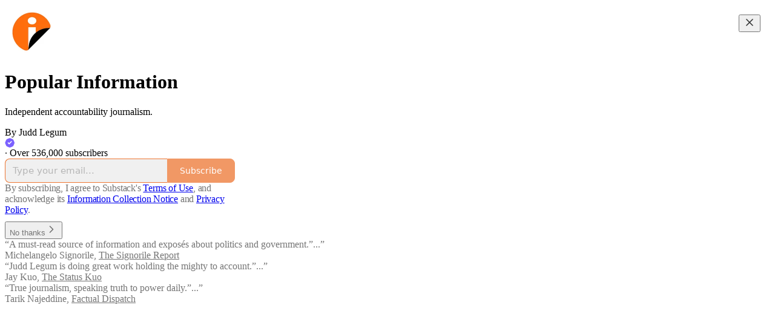

--- FILE ---
content_type: text/html; charset=utf-8
request_url: https://popular.info/?utm_source=recommendations_page&utm_campaign=118128
body_size: 25926
content:
<!DOCTYPE html>
<html lang="en">
    <head>
        <meta charset="utf-8" />
        <meta name="norton-safeweb-site-verification" content="24usqpep0ejc5w6hod3dulxwciwp0djs6c6ufp96av3t4whuxovj72wfkdjxu82yacb7430qjm8adbd5ezlt4592dq4zrvadcn9j9n-0btgdzpiojfzno16-fnsnu7xd" />
        
        <link rel="preconnect" href="https://substackcdn.com" />
        

        
            <title data-rh="true">Popular Information | Judd Legum | Substack</title>
            
            <meta data-rh="true" property="og:type" content="article"/><meta data-rh="true" property="og:title" content="Popular Information | Judd Legum | Substack"/><meta data-rh="true" name="twitter:title" content="Popular Information | Judd Legum | Substack"/><meta data-rh="true" name="description" content="Independent accountability journalism. Click to read Popular Information, a Substack publication with hundreds of thousands of subscribers."/><meta data-rh="true" property="og:description" content="Independent accountability journalism. Click to read Popular Information, a Substack publication with hundreds of thousands of subscribers."/><meta data-rh="true" name="twitter:description" content="Independent accountability journalism. Click to read Popular Information, a Substack publication with hundreds of thousands of subscribers."/><meta data-rh="true" name="theme-color" content="#ffffff"/><meta data-rh="true" property="og:image" content="https://substackcdn.com/image/fetch/$s_!xqFU!,f_auto,q_auto:best,fl_progressive:steep/https%3A%2F%2Fpopularinformation.substack.com%2Ftwitter%2Fsubscribe-card.jpg%3Fv%3D1358828046%26version%3D9"/><meta data-rh="true" name="twitter:image" content="https://substackcdn.com/image/fetch/$s_!xqFU!,f_auto,q_auto:best,fl_progressive:steep/https%3A%2F%2Fpopularinformation.substack.com%2Ftwitter%2Fsubscribe-card.jpg%3Fv%3D1358828046%26version%3D9"/><meta data-rh="true" name="twitter:card" content="summary_large_image"/>
            
            
        

        

        <style>
          @layer legacy, tailwind, pencraftReset, pencraft;
        </style>

        
        <link rel="preload" as="style" href="https://substackcdn.com/bundle/theme/welcome.292037bb52b8170d5e4e.css" />
        
        
        

        
            
                <link rel="stylesheet" type="text/css" href="https://substackcdn.com/bundle/static/css/7276.515964e4.css" />
            
                <link rel="stylesheet" type="text/css" href="https://substackcdn.com/bundle/static/css/70.ad2da59f.css" />
            
                <link rel="stylesheet" type="text/css" href="https://substackcdn.com/bundle/static/css/1266.f7e2249d.css" />
            
                <link rel="stylesheet" type="text/css" href="https://substackcdn.com/bundle/static/css/welcome.75f47d97.css" />
            
                <link rel="stylesheet" type="text/css" href="https://substackcdn.com/bundle/static/css/6379.813be60f.css" />
            
                <link rel="stylesheet" type="text/css" href="https://substackcdn.com/bundle/static/css/474.b8c2a441.css" />
            
                <link rel="stylesheet" type="text/css" href="https://substackcdn.com/bundle/static/css/3727.0b20892a.css" />
            
                <link rel="stylesheet" type="text/css" href="https://substackcdn.com/bundle/static/css/8877.5fa839f2.css" />
            
                <link rel="stylesheet" type="text/css" href="https://substackcdn.com/bundle/static/css/6998.007f4228.css" />
            
                <link rel="stylesheet" type="text/css" href="https://substackcdn.com/bundle/static/css/9336.c869e56d.css" />
            
                <link rel="stylesheet" type="text/css" href="https://substackcdn.com/bundle/static/css/5611.589608fd.css" />
            
                <link rel="stylesheet" type="text/css" href="https://substackcdn.com/bundle/static/css/9401.7f3b2593.css" />
            
                <link rel="stylesheet" type="text/css" href="https://substackcdn.com/bundle/static/css/8577.8d59a919.css" />
            
                <link rel="stylesheet" type="text/css" href="https://substackcdn.com/bundle/static/css/1266.f7e2249d.css" />
            
        

        
        
        
        
        <meta name="viewport" content="width=device-width, initial-scale=1, maximum-scale=1, user-scalable=0, viewport-fit=cover" />
        <meta name="author" content="Judd Legum" />
        <meta property="og:url" content="https://popular.info/" />
        
        
        <link rel="canonical" href="https://popular.info/" />
        

        

        

        

        
            
                <link rel="shortcut icon" href="https://substackcdn.com/image/fetch/$s_!6U1j!,f_auto,q_auto:good,fl_progressive:steep/https%3A%2F%2Fbucketeer-e05bbc84-baa3-437e-9518-adb32be77984.s3.amazonaws.com%2Fpublic%2Fimages%2F4b450277-08da-4b4f-8b02-da438c0f0fcc%2Ffavicon.ico">
            
        
            
                <link rel="icon" type="image/png" sizes="16x16" href="https://substackcdn.com/image/fetch/$s_!8JA_!,f_auto,q_auto:good,fl_progressive:steep/https%3A%2F%2Fbucketeer-e05bbc84-baa3-437e-9518-adb32be77984.s3.amazonaws.com%2Fpublic%2Fimages%2F4b450277-08da-4b4f-8b02-da438c0f0fcc%2Ffavicon-16x16.png">
            
        
            
                <link rel="icon" type="image/png" sizes="32x32" href="https://substackcdn.com/image/fetch/$s_!cJLG!,f_auto,q_auto:good,fl_progressive:steep/https%3A%2F%2Fbucketeer-e05bbc84-baa3-437e-9518-adb32be77984.s3.amazonaws.com%2Fpublic%2Fimages%2F4b450277-08da-4b4f-8b02-da438c0f0fcc%2Ffavicon-32x32.png">
            
        
            
                <link rel="apple-touch-icon" sizes="57x57" href="https://substackcdn.com/image/fetch/$s_!Z9p1!,f_auto,q_auto:good,fl_progressive:steep/https%3A%2F%2Fbucketeer-e05bbc84-baa3-437e-9518-adb32be77984.s3.amazonaws.com%2Fpublic%2Fimages%2F4b450277-08da-4b4f-8b02-da438c0f0fcc%2Fapple-touch-icon-57x57.png">
            
        
            
                <link rel="apple-touch-icon" sizes="60x60" href="https://substackcdn.com/image/fetch/$s_!mIVI!,f_auto,q_auto:good,fl_progressive:steep/https%3A%2F%2Fbucketeer-e05bbc84-baa3-437e-9518-adb32be77984.s3.amazonaws.com%2Fpublic%2Fimages%2F4b450277-08da-4b4f-8b02-da438c0f0fcc%2Fapple-touch-icon-60x60.png">
            
        
            
                <link rel="apple-touch-icon" sizes="72x72" href="https://substackcdn.com/image/fetch/$s_!1R9r!,f_auto,q_auto:good,fl_progressive:steep/https%3A%2F%2Fbucketeer-e05bbc84-baa3-437e-9518-adb32be77984.s3.amazonaws.com%2Fpublic%2Fimages%2F4b450277-08da-4b4f-8b02-da438c0f0fcc%2Fapple-touch-icon-72x72.png">
            
        
            
                <link rel="apple-touch-icon" sizes="76x76" href="https://substackcdn.com/image/fetch/$s_!KHTF!,f_auto,q_auto:good,fl_progressive:steep/https%3A%2F%2Fbucketeer-e05bbc84-baa3-437e-9518-adb32be77984.s3.amazonaws.com%2Fpublic%2Fimages%2F4b450277-08da-4b4f-8b02-da438c0f0fcc%2Fapple-touch-icon-76x76.png">
            
        
            
                <link rel="apple-touch-icon" sizes="114x114" href="https://substackcdn.com/image/fetch/$s_!xYN9!,f_auto,q_auto:good,fl_progressive:steep/https%3A%2F%2Fbucketeer-e05bbc84-baa3-437e-9518-adb32be77984.s3.amazonaws.com%2Fpublic%2Fimages%2F4b450277-08da-4b4f-8b02-da438c0f0fcc%2Fapple-touch-icon-114x114.png">
            
        
            
                <link rel="apple-touch-icon" sizes="120x120" href="https://substackcdn.com/image/fetch/$s_!EqoG!,f_auto,q_auto:good,fl_progressive:steep/https%3A%2F%2Fbucketeer-e05bbc84-baa3-437e-9518-adb32be77984.s3.amazonaws.com%2Fpublic%2Fimages%2F4b450277-08da-4b4f-8b02-da438c0f0fcc%2Fapple-touch-icon-120x120.png">
            
        
            
                <link rel="apple-touch-icon" sizes="144x144" href="https://substackcdn.com/image/fetch/$s_!WGW5!,f_auto,q_auto:good,fl_progressive:steep/https%3A%2F%2Fbucketeer-e05bbc84-baa3-437e-9518-adb32be77984.s3.amazonaws.com%2Fpublic%2Fimages%2F4b450277-08da-4b4f-8b02-da438c0f0fcc%2Fapple-touch-icon-144x144.png">
            
        
            
                <link rel="apple-touch-icon" sizes="152x152" href="https://substackcdn.com/image/fetch/$s_!sbMn!,f_auto,q_auto:good,fl_progressive:steep/https%3A%2F%2Fbucketeer-e05bbc84-baa3-437e-9518-adb32be77984.s3.amazonaws.com%2Fpublic%2Fimages%2F4b450277-08da-4b4f-8b02-da438c0f0fcc%2Fapple-touch-icon-152x152.png">
            
        
            
                <link rel="apple-touch-icon" sizes="167x167" href="https://substackcdn.com/image/fetch/$s_!hDkz!,f_auto,q_auto:good,fl_progressive:steep/https%3A%2F%2Fbucketeer-e05bbc84-baa3-437e-9518-adb32be77984.s3.amazonaws.com%2Fpublic%2Fimages%2F4b450277-08da-4b4f-8b02-da438c0f0fcc%2Fapple-touch-icon-167x167.png">
            
        
            
                <link rel="apple-touch-icon" sizes="180x180" href="https://substackcdn.com/image/fetch/$s_!rCyk!,f_auto,q_auto:good,fl_progressive:steep/https%3A%2F%2Fbucketeer-e05bbc84-baa3-437e-9518-adb32be77984.s3.amazonaws.com%2Fpublic%2Fimages%2F4b450277-08da-4b4f-8b02-da438c0f0fcc%2Fapple-touch-icon-180x180.png">
            
        
            
                <link rel="apple-touch-icon" sizes="1024x1024" href="https://substackcdn.com/image/fetch/$s_!y9Y3!,f_auto,q_auto:good,fl_progressive:steep/https%3A%2F%2Fbucketeer-e05bbc84-baa3-437e-9518-adb32be77984.s3.amazonaws.com%2Fpublic%2Fimages%2F4b450277-08da-4b4f-8b02-da438c0f0fcc%2Fapple-touch-icon-1024x1024.png">
            
        
            
        
            
        
            
        

        

        
            <link rel="alternate" type="application/rss+xml" href="/feed" title="Popular Information"/>
        

        
        
          <style>
            @font-face{font-family:'Spectral';font-style:italic;font-weight:400;font-display:fallback;src:url(https://fonts.gstatic.com/s/spectral/v13/rnCt-xNNww_2s0amA9M8on7mTNmnUHowCw.woff2) format('woff2');unicode-range:U+0301,U+0400-045F,U+0490-0491,U+04B0-04B1,U+2116}@font-face{font-family:'Spectral';font-style:italic;font-weight:400;font-display:fallback;src:url(https://fonts.gstatic.com/s/spectral/v13/rnCt-xNNww_2s0amA9M8onXmTNmnUHowCw.woff2) format('woff2');unicode-range:U+0102-0103,U+0110-0111,U+0128-0129,U+0168-0169,U+01A0-01A1,U+01AF-01B0,U+0300-0301,U+0303-0304,U+0308-0309,U+0323,U+0329,U+1EA0-1EF9,U+20AB}@font-face{font-family:'Spectral';font-style:italic;font-weight:400;font-display:fallback;src:url(https://fonts.gstatic.com/s/spectral/v13/rnCt-xNNww_2s0amA9M8onTmTNmnUHowCw.woff2) format('woff2');unicode-range:U+0100-02AF,U+0304,U+0308,U+0329,U+1E00-1E9F,U+1EF2-1EFF,U+2020,U+20A0-20AB,U+20AD-20CF,U+2113,U+2C60-2C7F,U+A720-A7FF}@font-face{font-family:'Spectral';font-style:italic;font-weight:400;font-display:fallback;src:url(https://fonts.gstatic.com/s/spectral/v13/rnCt-xNNww_2s0amA9M8onrmTNmnUHo.woff2) format('woff2');unicode-range:U+0000-00FF,U+0131,U+0152-0153,U+02BB-02BC,U+02C6,U+02DA,U+02DC,U+0304,U+0308,U+0329,U+2000-206F,U+2074,U+20AC,U+2122,U+2191,U+2193,U+2212,U+2215,U+FEFF,U+FFFD}@font-face{font-family:'Spectral';font-style:normal;font-weight:400;font-display:fallback;src:url(https://fonts.gstatic.com/s/spectral/v13/rnCr-xNNww_2s0amA9M9knjsS_ulYHs.woff2) format('woff2');unicode-range:U+0301,U+0400-045F,U+0490-0491,U+04B0-04B1,U+2116}@font-face{font-family:'Spectral';font-style:normal;font-weight:400;font-display:fallback;src:url(https://fonts.gstatic.com/s/spectral/v13/rnCr-xNNww_2s0amA9M2knjsS_ulYHs.woff2) format('woff2');unicode-range:U+0102-0103,U+0110-0111,U+0128-0129,U+0168-0169,U+01A0-01A1,U+01AF-01B0,U+0300-0301,U+0303-0304,U+0308-0309,U+0323,U+0329,U+1EA0-1EF9,U+20AB}@font-face{font-family:'Spectral';font-style:normal;font-weight:400;font-display:fallback;src:url(https://fonts.gstatic.com/s/spectral/v13/rnCr-xNNww_2s0amA9M3knjsS_ulYHs.woff2) format('woff2');unicode-range:U+0100-02AF,U+0304,U+0308,U+0329,U+1E00-1E9F,U+1EF2-1EFF,U+2020,U+20A0-20AB,U+20AD-20CF,U+2113,U+2C60-2C7F,U+A720-A7FF}@font-face{font-family:'Spectral';font-style:normal;font-weight:400;font-display:fallback;src:url(https://fonts.gstatic.com/s/spectral/v13/rnCr-xNNww_2s0amA9M5knjsS_ul.woff2) format('woff2');unicode-range:U+0000-00FF,U+0131,U+0152-0153,U+02BB-02BC,U+02C6,U+02DA,U+02DC,U+0304,U+0308,U+0329,U+2000-206F,U+2074,U+20AC,U+2122,U+2191,U+2193,U+2212,U+2215,U+FEFF,U+FFFD}@font-face{font-family:'Spectral';font-style:normal;font-weight:600;font-display:fallback;src:url(https://fonts.gstatic.com/s/spectral/v13/rnCs-xNNww_2s0amA9vmtm3FafaPWnIIMrY.woff2) format('woff2');unicode-range:U+0301,U+0400-045F,U+0490-0491,U+04B0-04B1,U+2116}@font-face{font-family:'Spectral';font-style:normal;font-weight:600;font-display:fallback;src:url(https://fonts.gstatic.com/s/spectral/v13/rnCs-xNNww_2s0amA9vmtm3OafaPWnIIMrY.woff2) format('woff2');unicode-range:U+0102-0103,U+0110-0111,U+0128-0129,U+0168-0169,U+01A0-01A1,U+01AF-01B0,U+0300-0301,U+0303-0304,U+0308-0309,U+0323,U+0329,U+1EA0-1EF9,U+20AB}@font-face{font-family:'Spectral';font-style:normal;font-weight:600;font-display:fallback;src:url(https://fonts.gstatic.com/s/spectral/v13/rnCs-xNNww_2s0amA9vmtm3PafaPWnIIMrY.woff2) format('woff2');unicode-range:U+0100-02AF,U+0304,U+0308,U+0329,U+1E00-1E9F,U+1EF2-1EFF,U+2020,U+20A0-20AB,U+20AD-20CF,U+2113,U+2C60-2C7F,U+A720-A7FF}@font-face{font-family:'Spectral';font-style:normal;font-weight:600;font-display:fallback;src:url(https://fonts.gstatic.com/s/spectral/v13/rnCs-xNNww_2s0amA9vmtm3BafaPWnII.woff2) format('woff2');unicode-range:U+0000-00FF,U+0131,U+0152-0153,U+02BB-02BC,U+02C6,U+02DA,U+02DC,U+0304,U+0308,U+0329,U+2000-206F,U+2074,U+20AC,U+2122,U+2191,U+2193,U+2212,U+2215,U+FEFF,U+FFFD}
            
          </style>
        
        

        <style>:root{--color_theme_bg_pop:#ED7632;--background_pop:#ED7632;--color_theme_bg_web:#ffffff;--cover_bg_color:#ffffff;--cover_bg_color_secondary:#f0f0f0;--background_pop_darken:#eb661b;--print_on_pop:#ffffff;--color_theme_bg_pop_darken:#eb661b;--color_theme_print_on_pop:#ffffff;--color_theme_bg_pop_20:rgba(237, 118, 50, 0.2);--color_theme_bg_pop_30:rgba(237, 118, 50, 0.3);--print_pop:#ed7632;--color_theme_accent:#ed7632;--cover_print_primary:#363737;--cover_print_secondary:#757575;--cover_print_tertiary:#b6b6b6;--cover_border_color:#ed7632;--font_family_body_preset:Spectral,sans-serif;--font_weight_body_preset:400;--font_size_body_offset:1px;--font_preset_body:classic_serif;--home_hero:feature;--home_posts:custom;--web_bg_color:#ffffff;--background_contrast_1:#f0f0f0;--background_contrast_2:#dddddd;--background_contrast_3:#b7b7b7;--background_contrast_4:#929292;--background_contrast_5:#515151;--color_theme_bg_contrast_1:#f0f0f0;--color_theme_bg_contrast_2:#dddddd;--color_theme_bg_contrast_3:#b7b7b7;--color_theme_bg_contrast_4:#929292;--color_theme_bg_contrast_5:#515151;--color_theme_bg_elevated:#ffffff;--color_theme_bg_elevated_secondary:#f0f0f0;--color_theme_bg_elevated_tertiary:#dddddd;--color_theme_detail:#e6e6e6;--background_contrast_pop:rgba(237, 118, 50, 0.4);--color_theme_bg_contrast_pop:rgba(237, 118, 50, 0.4);--theme_bg_is_dark:0;--print_on_web_bg_color:#363737;--print_secondary_on_web_bg_color:#868787;--background_pop_rgb:237, 118, 50;--color_theme_bg_pop_rgb:237, 118, 50;--color_theme_accent_rgb:237, 118, 50;}</style>

        
            <link rel="stylesheet" href="https://substackcdn.com/bundle/theme/welcome.292037bb52b8170d5e4e.css" />
        

        <style></style>

        

        

        

        
            <script async="true" src="https://www.googletagmanager.com/gtag/js?id=G-Z999BLWEXL&l=GA4DataLayer" >
            </script>
        
    </head>

    <body class="">
        

        

        

        

        

        

        <div id="entry">
            <div class="pencraft pc-display-contents pc-reset coverTheme-PJLqY5"><div class="intro-popup"><div class="intro-popup-page"><div class="full-email-form"><div class="vertically-centered"><button tabindex="0" type="button" aria-label="Close" data-testid="close-welcome-modal" class="pencraft pc-reset pencraft closeWelcomeModal-KVUfKQ iconButton-mq_Et5 iconButtonBase-dJGHgN buttonBase-GK1x3M buttonStyle-r7yGCK size_md-gCDS3o priority_tertiary-rlke8z"><svg xmlns="http://www.w3.org/2000/svg" width="20" height="20" viewBox="0 0 24 24" fill="none" stroke="currentColor" stroke-width="2" stroke-linecap="round" stroke-linejoin="round" class="lucide lucide-x"><path d="M18 6 6 18"></path><path d="m6 6 12 12"></path></svg></button><div class="pencraft pc-paddingBottom-32 pc-reset"><div draggable="false" class="pencraft pc-display-flex pc-position-relative pc-reset"><div style="width:88px;height:88px;" class="pencraft pc-display-flex pc-reset bg-white-ZBV5av pc-borderRadius-sm overflow-hidden-WdpwT6 sizing-border-box-DggLA4"><picture><source type="image/webp" srcset="https://substackcdn.com/image/fetch/$s_!Axm0!,w_176,h_176,c_fill,f_webp,q_auto:good,fl_progressive:steep,g_auto/https%3A%2F%2Fbucketeer-e05bbc84-baa3-437e-9518-adb32be77984.s3.amazonaws.com%2Fpublic%2Fimages%2F8bfa847f-969f-4f84-b454-840af98cbe03_178x178.png"/><img src="https://substackcdn.com/image/fetch/$s_!Axm0!,w_176,h_176,c_fill,f_auto,q_auto:good,fl_progressive:steep,g_auto/https%3A%2F%2Fbucketeer-e05bbc84-baa3-437e-9518-adb32be77984.s3.amazonaws.com%2Fpublic%2Fimages%2F8bfa847f-969f-4f84-b454-840af98cbe03_178x178.png" sizes="100vw" alt width="176" height="176" style="width:88px;height:88px;" draggable="false" class="img-OACg1c object-fit-cover-u4ReeV pencraft pc-reset"/></picture></div></div></div><h1 class="publication-name balancedText-oQ__Kv">Popular Information</h1><p class="publication-tagline with-cover verbose balancedText-oQ__Kv">Independent accountability journalism. </p><div class="publication-meta"><div class="pencraft pc-display-flex pc-gap-4 pc-reset pc-display-inline-flex">By Judd Legum<div class="pencraft pc-display-flex pc-alignItems-center pc-reset"><div data-testid="user-badge" class="pencraft pc-reset cursor-pointer-LYORKw container-ORd8N2"><div type="button" aria-haspopup="dialog" aria-expanded="false" aria-controls="radix-P0-0" data-state="closed" class="pencraft pc-reset"><svg role="img" style="height:16px;width:16px;" width="16" height="16" viewBox="0 0 40 40" fill="var(--color-accent-fg-purple)" stroke-width="1.8" stroke="#000" xmlns="http://www.w3.org/2000/svg"><g><title></title><path d="M17.4385 1.2681C19.3988 0.456149 21.6012 0.45615 23.5615 1.2681L31.5807 4.58976C33.5409 5.40172 35.0983 6.95911 35.9102 8.91933L39.2319 16.9385C40.0439 18.8988 40.0439 21.1012 39.2319 23.0615L35.9102 31.0807C35.0983 33.0409 33.5409 34.5983 31.5807 35.4102L23.5615 38.7319C21.6012 39.5439 19.3988 39.5439 17.4385 38.7319L9.41933 35.4102C7.45911 34.5983 5.90171 33.0409 5.08976 31.0807L1.7681 23.0615C0.956149 21.1012 0.95615 18.8988 1.7681 16.9385L5.08976 8.91933C5.90172 6.95911 7.45911 5.40171 9.41933 4.58976L17.4385 1.2681Z" fill="var(--color-accent-fg-purple)" stroke="transparent"></path><path d="M27.1666 15L17.9999 24.1667L13.8333 20" stroke="white" stroke-width="4" stroke-linecap="round" stroke-linejoin="round"></path></g></svg></div></div></div></div> · Over 536,000 subscribers</div><div style="width:100%;" class="pencraft pc-display-flex pc-justifyContent-center pc-reset"><div style="width:100%;max-width:380px;" class="pencraft pc-display-flex pc-flexDirection-column pc-gap-4 pc-reset"><div class="pencraft pc-display-flex pc-flexDirection-column pc-justifyContent-center pc-alignItems-center pc-reset emailFormContainer-TcAFa_"><div class="container-IpPqBD"><form action="/api/v1/free?nojs=true" method="post" novalidate class="form form-M5sC90"><input type="hidden" name="first_url" value/><input type="hidden" name="first_referrer" value/><input type="hidden" name="current_url"/><input type="hidden" name="current_referrer"/><input type="hidden" name="first_session_url" value/><input type="hidden" name="first_session_referrer" value/><input type="hidden" name="referral_code"/><input type="hidden" name="source" value="cover_page"/><input type="hidden" name="referring_pub_id"/><input type="hidden" name="additional_referring_pub_ids"/><div class="sideBySideWrap-vGXrwP"><div class="emailInputWrapper-QlA86j"><div class="pencraft pc-display-flex pc-minWidth-0 pc-position-relative pc-reset flex-auto-j3S2WA"><input name="email" placeholder="Type your email..." type="email" class="pencraft emailInput-OkIMeB emailInputOnWelcomePage-nqc9VK input-y4v6N4 inputText-pV_yWb"/></div></div><button tabindex="0" type="submit" disabled class="pencraft pc-reset pencraft rightButton primary subscribe-btn button-VFSdkv buttonBase-GK1x3M"><span class="button-text ">Subscribe</span></button></div><div id="error-container"></div></form></div></div><div class="pencraft pc-paddingLeft-0 pc-mobile-paddingLeft-16 pc-paddingRight-0 pc-mobile-paddingRight-16 pc-paddingTop-16 pc-reset tosText-yAQHNw"><div class="visibility-check"></div><label class="pencraft pc-display-flex pc-gap-12 pc-justifyContent-center pc-alignItems-center pc-reset tosCheckbox-XbLWCT"><div class="pencraft pc-reset color-secondary-ls1g8s align-center-y7ZD4w line-height-20-t4M0El font-text-qe4AeH size-13-hZTUKr weight-regular-mUq6Gb reset-IxiVJZ">By subscribing, I agree to Substack's <a style="text-decoration:underline;" href="https://substack.com/tos" target="_blank" class="pencraft pc-reset reset-IxiVJZ">Terms of Use</a>, and acknowledge its <a style="text-decoration:underline;" href="https://substack.com/ccpa#personal-data-collected" target="_blank" class="pencraft pc-reset reset-IxiVJZ">Information Collection Notice</a> and <a style="text-decoration:underline;" href="https://substack.com/privacy" target="_blank" class="pencraft pc-reset reset-IxiVJZ">Privacy Policy</a>.</div></label></div></div></div><button tabindex="0" type="button" data-testid="maybeLater" class="pencraft pc-reset pencraft maybeLater-PlK9NK buttonBase-GK1x3M buttonText-X0uSmG buttonStyle-r7yGCK priority_quaternary-kpMibu size_md-gCDS3o">No thanks<svg xmlns="http://www.w3.org/2000/svg" width="20" height="20" viewBox="0 0 24 24" fill="none" stroke="currentColor" stroke-width="2" stroke-linecap="round" stroke-linejoin="round" class="lucide lucide-chevron-right"><path d="m9 18 6-6-6-6"></path></svg></button><div class="blurb-buffer"></div><div class="pencraft pc-display-flex pc-gap-20 pc-reset blurbs"><div class="pencraft pc-display-flex pc-flexDirection-column pc-gap-8 pc-reset blurb"><div class="pencraft pc-reset line-height-20-t4M0El font-text-qe4AeH size-13-hZTUKr weight-regular-mUq6Gb reset-IxiVJZ blurb-text blurbText-isJ4mY"><div style="position:relative;"><div>“A must-read source of information and exposés about politics and government.”...”</div><div style="visibility:hidden;position:absolute;width:100%;"></div></div></div><div class="pencraft pc-reset line-height-20-t4M0El font-text-qe4AeH size-13-hZTUKr weight-semibold-uqA4FV reset-IxiVJZ blurb-text blurbText-isJ4mY">Michelangelo Signorile, <a href="https://www.signorile.com">The Signorile Report </a></div></div><div class="pencraft pc-display-flex pc-flexDirection-column pc-gap-8 pc-reset blurb"><div class="pencraft pc-reset line-height-20-t4M0El font-text-qe4AeH size-13-hZTUKr weight-regular-mUq6Gb reset-IxiVJZ blurb-text blurbText-isJ4mY"><div style="position:relative;"><div>“Judd Legum is doing great work holding the mighty to account.”...”</div><div style="visibility:hidden;position:absolute;width:100%;"></div></div></div><div class="pencraft pc-reset line-height-20-t4M0El font-text-qe4AeH size-13-hZTUKr weight-semibold-uqA4FV reset-IxiVJZ blurb-text blurbText-isJ4mY">Jay Kuo, <a href="https://statuskuo.substack.com">The Status Kuo</a></div></div><div class="pencraft pc-display-flex pc-flexDirection-column pc-gap-8 pc-reset blurb"><div class="pencraft pc-reset line-height-20-t4M0El font-text-qe4AeH size-13-hZTUKr weight-regular-mUq6Gb reset-IxiVJZ blurb-text blurbText-isJ4mY"><div style="position:relative;"><div>“True journalism, speaking truth to power daily.”...”</div><div style="visibility:hidden;position:absolute;width:100%;"></div></div></div><div class="pencraft pc-reset line-height-20-t4M0El font-text-qe4AeH size-13-hZTUKr weight-semibold-uqA4FV reset-IxiVJZ blurb-text blurbText-isJ4mY">Tarik Najeddine, <a href="https://factualdispatch.substack.com">Factual Dispatch</a></div></div></div></div></div></div></div></div>
        </div>

        
            <script src="https://js.sentry-cdn.com/6c2ff3e3828e4017b7faf7b63e24cdf8.min.js" crossorigin="anonymous"></script>
            <script>
                window.Sentry && window.Sentry.onLoad(function() {
                    window.Sentry.init({
                        environment: window._preloads.sentry_environment,
                        dsn: window._preloads.sentry_dsn,
                    })
                })
            </script>
        


        
        
        
        
        <script>window._preloads        = JSON.parse("{\"isEU\":false,\"language\":\"en\",\"country\":\"US\",\"userLocale\":{\"language\":\"en\",\"region\":\"US\",\"source\":\"default\"},\"base_url\":\"https://popular.info\",\"stripe_publishable_key\":\"pk_live_51QfnARLDSWi1i85FBpvw6YxfQHljOpWXw8IKi5qFWEzvW8HvoD8cqTulR9UWguYbYweLvA16P7LN6WZsGdZKrNkE00uGbFaOE3\",\"captcha_site_key\":\"6LdYbsYZAAAAAIFIRh8X_16GoFRLIReh-e-q6qSa\",\"pub\":{\"apple_pay_disabled\":false,\"apex_domain\":null,\"author_id\":364398,\"byline_images_enabled\":false,\"bylines_enabled\":true,\"chartable_token\":null,\"community_enabled\":true,\"copyright\":\"Popular Information LLC\",\"cover_photo_url\":null,\"created_at\":\"2018-06-07T23:03:29.216Z\",\"custom_domain_optional\":false,\"custom_domain\":\"popular.info\",\"default_comment_sort\":\"best_first\",\"default_coupon\":null,\"default_group_coupon\":null,\"default_show_guest_bios\":true,\"email_banner_url\":\"https://bucketeer-e05bbc84-baa3-437e-9518-adb32be77984.s3.amazonaws.com/public/images/873b3203-50a7-4de5-b4ba-08682c561c2a_2048x664.png\",\"email_from_name\":\"Judd at Popular Information\",\"email_from\":null,\"embed_tracking_disabled\":false,\"explicit\":false,\"expose_paywall_content_to_search_engines\":true,\"fb_pixel_id\":null,\"fb_site_verification_token\":null,\"flagged_as_spam\":false,\"founding_subscription_benefits\":[\"Maximize Popular Information's impact by keeping it paywall-free for all readers\"],\"free_subscription_benefits\":[\"4 newsletters per week.\"],\"ga_pixel_id\":\"UA-147260856-1\",\"google_site_verification_token\":null,\"google_tag_manager_token\":null,\"hero_image\":null,\"hero_text\":\"Independent accountability journalism. \",\"hide_intro_subtitle\":false,\"hide_intro_title\":false,\"hide_podcast_feed_link\":false,\"homepage_type\":\"magaziney\",\"id\":1664,\"image_thumbnails_always_enabled\":false,\"invite_only\":false,\"hide_podcast_from_pub_listings\":false,\"language\":\"en\",\"logo_url_wide\":\"https://substackcdn.com/image/fetch/$s_!Entd!,f_auto,q_auto:good,fl_progressive:steep/https%3A%2F%2Fsubstack-post-media.s3.amazonaws.com%2Fpublic%2Fimages%2Fcdc39616-2dd4-4149-8002-dc7841fad28d_2100x400.png\",\"logo_url\":\"https://substackcdn.com/image/fetch/$s_!Axm0!,f_auto,q_auto:good,fl_progressive:steep/https%3A%2F%2Fbucketeer-e05bbc84-baa3-437e-9518-adb32be77984.s3.amazonaws.com%2Fpublic%2Fimages%2F8bfa847f-969f-4f84-b454-840af98cbe03_178x178.png\",\"minimum_group_size\":2,\"moderation_enabled\":true,\"name\":\"Popular Information\",\"paid_subscription_benefits\":[\"Support independent accountability journalism.\",\"Comment and connect with other Popular Information readers.\",\"Access to special events.\"],\"parsely_pixel_id\":null,\"chartbeat_domain\":null,\"payments_state\":\"enabled\",\"paywall_free_trial_enabled\":false,\"podcast_art_url\":null,\"paid_podcast_episode_art_url\":null,\"podcast_byline\":null,\"podcast_description\":null,\"podcast_enabled\":false,\"podcast_feed_url\":null,\"podcast_title\":null,\"post_preview_limit\":null,\"primary_user_id\":364398,\"require_clickthrough\":false,\"show_pub_podcast_tab\":false,\"show_recs_on_homepage\":true,\"subdomain\":\"popularinformation\",\"subscriber_invites\":0,\"support_email\":null,\"theme_var_background_pop\":\"#202037\",\"theme_var_color_links\":false,\"theme_var_cover_bg_color\":\"#211f37\",\"trial_end_override\":null,\"twitter_pixel_id\":null,\"type\":\"newsletter\",\"post_reaction_faces_enabled\":true,\"is_personal_mode\":false,\"plans\":[{\"id\":\"plan_Dcn9vVjqvaSY9P\",\"object\":\"plan\",\"active\":true,\"aggregate_usage\":null,\"amount\":5000,\"amount_decimal\":\"5000\",\"billing_scheme\":\"per_unit\",\"created\":1537232396,\"currency\":\"usd\",\"interval\":\"year\",\"interval_count\":1,\"livemode\":true,\"metadata\":{\"substack\":\"yes\"},\"meter\":null,\"nickname\":\"50_year\",\"product\":\"prod_Dcn9UDpAK1QRhS\",\"tiers\":null,\"tiers_mode\":null,\"transform_usage\":null,\"trial_period_days\":null,\"usage_type\":\"licensed\",\"currency_options\":{\"aud\":{\"custom_unit_amount\":null,\"tax_behavior\":\"unspecified\",\"unit_amount\":7500,\"unit_amount_decimal\":\"7500\"},\"brl\":{\"custom_unit_amount\":null,\"tax_behavior\":\"unspecified\",\"unit_amount\":28000,\"unit_amount_decimal\":\"28000\"},\"cad\":{\"custom_unit_amount\":null,\"tax_behavior\":\"unspecified\",\"unit_amount\":7000,\"unit_amount_decimal\":\"7000\"},\"chf\":{\"custom_unit_amount\":null,\"tax_behavior\":\"unspecified\",\"unit_amount\":4000,\"unit_amount_decimal\":\"4000\"},\"dkk\":{\"custom_unit_amount\":null,\"tax_behavior\":\"unspecified\",\"unit_amount\":32000,\"unit_amount_decimal\":\"32000\"},\"eur\":{\"custom_unit_amount\":null,\"tax_behavior\":\"unspecified\",\"unit_amount\":4300,\"unit_amount_decimal\":\"4300\"},\"gbp\":{\"custom_unit_amount\":null,\"tax_behavior\":\"unspecified\",\"unit_amount\":3800,\"unit_amount_decimal\":\"3800\"},\"mxn\":{\"custom_unit_amount\":null,\"tax_behavior\":\"unspecified\",\"unit_amount\":90500,\"unit_amount_decimal\":\"90500\"},\"nok\":{\"custom_unit_amount\":null,\"tax_behavior\":\"unspecified\",\"unit_amount\":50500,\"unit_amount_decimal\":\"50500\"},\"nzd\":{\"custom_unit_amount\":null,\"tax_behavior\":\"unspecified\",\"unit_amount\":9000,\"unit_amount_decimal\":\"9000\"},\"pln\":{\"custom_unit_amount\":null,\"tax_behavior\":\"unspecified\",\"unit_amount\":18000,\"unit_amount_decimal\":\"18000\"},\"sek\":{\"custom_unit_amount\":null,\"tax_behavior\":\"unspecified\",\"unit_amount\":46500,\"unit_amount_decimal\":\"46500\"},\"usd\":{\"custom_unit_amount\":null,\"tax_behavior\":\"unspecified\",\"unit_amount\":5000,\"unit_amount_decimal\":\"5000\"}}},{\"id\":\"plan_Dcn8v12j4DtKnl\",\"object\":\"plan\",\"active\":true,\"aggregate_usage\":null,\"amount\":600,\"amount_decimal\":\"600\",\"billing_scheme\":\"per_unit\",\"created\":1537232303,\"currency\":\"usd\",\"interval\":\"month\",\"interval_count\":1,\"livemode\":true,\"metadata\":{\"substack\":\"yes\"},\"meter\":null,\"nickname\":\"6_month\",\"product\":\"prod_Dcn7oVSLUmVtK9\",\"tiers\":null,\"tiers_mode\":null,\"transform_usage\":null,\"trial_period_days\":null,\"usage_type\":\"licensed\",\"currency_options\":{\"aud\":{\"custom_unit_amount\":null,\"tax_behavior\":\"unspecified\",\"unit_amount\":900,\"unit_amount_decimal\":\"900\"},\"brl\":{\"custom_unit_amount\":null,\"tax_behavior\":\"unspecified\",\"unit_amount\":3400,\"unit_amount_decimal\":\"3400\"},\"cad\":{\"custom_unit_amount\":null,\"tax_behavior\":\"unspecified\",\"unit_amount\":900,\"unit_amount_decimal\":\"900\"},\"chf\":{\"custom_unit_amount\":null,\"tax_behavior\":\"unspecified\",\"unit_amount\":500,\"unit_amount_decimal\":\"500\"},\"dkk\":{\"custom_unit_amount\":null,\"tax_behavior\":\"unspecified\",\"unit_amount\":3900,\"unit_amount_decimal\":\"3900\"},\"eur\":{\"custom_unit_amount\":null,\"tax_behavior\":\"unspecified\",\"unit_amount\":600,\"unit_amount_decimal\":\"600\"},\"gbp\":{\"custom_unit_amount\":null,\"tax_behavior\":\"unspecified\",\"unit_amount\":500,\"unit_amount_decimal\":\"500\"},\"mxn\":{\"custom_unit_amount\":null,\"tax_behavior\":\"unspecified\",\"unit_amount\":11000,\"unit_amount_decimal\":\"11000\"},\"nok\":{\"custom_unit_amount\":null,\"tax_behavior\":\"unspecified\",\"unit_amount\":6500,\"unit_amount_decimal\":\"6500\"},\"nzd\":{\"custom_unit_amount\":null,\"tax_behavior\":\"unspecified\",\"unit_amount\":1100,\"unit_amount_decimal\":\"1100\"},\"pln\":{\"custom_unit_amount\":null,\"tax_behavior\":\"unspecified\",\"unit_amount\":2200,\"unit_amount_decimal\":\"2200\"},\"sek\":{\"custom_unit_amount\":null,\"tax_behavior\":\"unspecified\",\"unit_amount\":6000,\"unit_amount_decimal\":\"6000\"},\"usd\":{\"custom_unit_amount\":null,\"tax_behavior\":\"unspecified\",\"unit_amount\":600,\"unit_amount_decimal\":\"600\"}}},{\"id\":\"founding15000usd\",\"name\":\"founding15000usd\",\"nickname\":\"founding15000usd\",\"active\":true,\"amount\":15000,\"currency\":\"usd\",\"interval\":\"year\",\"interval_count\":1,\"metadata\":{\"substack\":\"yes\",\"founding\":\"yes\",\"no_coupons\":\"yes\",\"short_description\":\"Founding Member\",\"short_description_english\":\"Founding Member\",\"minimum\":\"15000\",\"minimum_local\":{\"aud\":22500,\"brl\":81000,\"cad\":21000,\"chf\":12500,\"dkk\":96500,\"eur\":13000,\"gbp\":11500,\"mxn\":268000,\"nok\":151500,\"nzd\":26500,\"pln\":54500,\"sek\":138500,\"usd\":15000}},\"currency_options\":{\"aud\":{\"unit_amount\":22500,\"tax_behavior\":\"unspecified\"},\"brl\":{\"unit_amount\":81000,\"tax_behavior\":\"unspecified\"},\"cad\":{\"unit_amount\":21000,\"tax_behavior\":\"unspecified\"},\"chf\":{\"unit_amount\":12500,\"tax_behavior\":\"unspecified\"},\"dkk\":{\"unit_amount\":96500,\"tax_behavior\":\"unspecified\"},\"eur\":{\"unit_amount\":13000,\"tax_behavior\":\"unspecified\"},\"gbp\":{\"unit_amount\":11500,\"tax_behavior\":\"unspecified\"},\"mxn\":{\"unit_amount\":268000,\"tax_behavior\":\"unspecified\"},\"nok\":{\"unit_amount\":151500,\"tax_behavior\":\"unspecified\"},\"nzd\":{\"unit_amount\":26500,\"tax_behavior\":\"unspecified\"},\"pln\":{\"unit_amount\":54500,\"tax_behavior\":\"unspecified\"},\"sek\":{\"unit_amount\":138500,\"tax_behavior\":\"unspecified\"},\"usd\":{\"unit_amount\":15000,\"tax_behavior\":\"unspecified\"}}}],\"stripe_user_id\":\"acct_1CeuJ8IHuK0a6TAV\",\"stripe_country\":\"US\",\"stripe_publishable_key\":\"pk_live_jil9IajJpm8wGmOjUdc5oNu0\",\"stripe_platform_account\":\"US\",\"automatic_tax_enabled\":false,\"author_name\":\"Judd Legum\",\"author_handle\":\"juddlegum\",\"author_photo_url\":\"https://substackcdn.com/image/fetch/$s_!xCXB!,f_auto,q_auto:good,fl_progressive:steep/https%3A%2F%2Fsubstack.com%2Fimg%2Fauthor-pics%2Fjudd-legum.jpg\",\"author_bio\":\"Founder and author of Popular Information, an independent newsletter dedicated to accountability journalism. You can reach me at judd@popular.info.\",\"twitter_screen_name\":\"JuddLegum\",\"has_custom_tos\":false,\"has_custom_privacy\":false,\"theme\":{\"background_pop_color\":\"#ED7632\",\"web_bg_color\":\"#ffffff\",\"cover_bg_color\":\"#ffffff\",\"publication_id\":1664,\"color_links\":null,\"font_preset_heading\":null,\"font_preset_body\":\"classic_serif\",\"font_family_headings\":null,\"font_family_body\":null,\"font_family_ui\":null,\"font_size_body_desktop\":null,\"print_secondary\":null,\"custom_css_web\":null,\"custom_css_email\":null,\"home_hero\":\"feature\",\"home_posts\":\"custom\",\"home_show_top_posts\":false,\"hide_images_from_list\":false,\"home_hero_alignment\":\"left\",\"home_hero_show_podcast_links\":true,\"default_post_header_variant\":null,\"custom_header\":null,\"custom_footer\":null,\"social_media_links\":null,\"font_options\":null,\"section_template\":null},\"threads_v2_settings\":{\"photo_replies_enabled\":true,\"first_thread_email_sent_at\":null,\"create_thread_minimum_role\":\"contributor\",\"activated_at\":\"2024-09-11T00:00:33.148+00:00\",\"reader_thread_notifications_enabled\":false,\"boost_free_subscriber_chat_preview_enabled\":true,\"push_suppression_enabled\":false},\"default_group_coupon_percent_off\":null,\"pause_return_date\":null,\"has_posts\":true,\"has_recommendations\":true,\"first_post_date\":\"2018-06-25T00:24:45.943Z\",\"has_podcast\":false,\"has_free_podcast\":false,\"has_subscriber_only_podcast\":false,\"has_community_content\":true,\"rankingDetail\":\"Tens of thousands of paid subscribers\",\"rankingDetailFreeIncluded\":\"Hundreds of thousands of subscribers\",\"rankingDetailOrderOfMagnitude\":10000,\"rankingDetailFreeIncludedOrderOfMagnitude\":100000,\"rankingDetailFreeSubscriberCount\":\"Over 536,000 subscribers\",\"rankingDetailByLanguage\":{\"de\":{\"rankingDetail\":\"Zehntausende von Paid-Abonnenten\",\"rankingDetailFreeIncluded\":\"Hunderttausende von Abonnenten\",\"rankingDetailOrderOfMagnitude\":10000,\"rankingDetailFreeIncludedOrderOfMagnitude\":100000,\"rankingDetailFreeSubscriberCount\":\"\u00DCber 536,000 Abonnenten\",\"freeSubscriberCount\":\"536,000\",\"freeSubscriberCountOrderOfMagnitude\":\"536K+\"},\"es\":{\"rankingDetail\":\"Decenas de miles de suscriptores de pago\",\"rankingDetailFreeIncluded\":\"Cientos de miles de suscriptores\",\"rankingDetailOrderOfMagnitude\":10000,\"rankingDetailFreeIncludedOrderOfMagnitude\":100000,\"rankingDetailFreeSubscriberCount\":\"M\u00E1s de 536,000 suscriptores\",\"freeSubscriberCount\":\"536,000\",\"freeSubscriberCountOrderOfMagnitude\":\"536K+\"},\"fr\":{\"rankingDetail\":\"Des dizaines de milliers d'abonn\u00E9s payants\",\"rankingDetailFreeIncluded\":\"Des centaines de milliers d'abonn\u00E9s\",\"rankingDetailOrderOfMagnitude\":10000,\"rankingDetailFreeIncludedOrderOfMagnitude\":100000,\"rankingDetailFreeSubscriberCount\":\"Plus de 536,000 abonn\u00E9s\",\"freeSubscriberCount\":\"536,000\",\"freeSubscriberCountOrderOfMagnitude\":\"536K+\"},\"pt\":{\"rankingDetail\":\"Dezenas de milhares de subscritores pagos\",\"rankingDetailFreeIncluded\":\"Centenas de milhares de subscritores\",\"rankingDetailOrderOfMagnitude\":10000,\"rankingDetailFreeIncludedOrderOfMagnitude\":100000,\"rankingDetailFreeSubscriberCount\":\"Mais de 536,000 subscritores\",\"freeSubscriberCount\":\"536,000\",\"freeSubscriberCountOrderOfMagnitude\":\"536K+\"},\"pt-br\":{\"rankingDetail\":\"Dezenas de milhares de assinantes pagantes\",\"rankingDetailFreeIncluded\":\"Centenas de milhares de assinantes\",\"rankingDetailOrderOfMagnitude\":10000,\"rankingDetailFreeIncludedOrderOfMagnitude\":100000,\"rankingDetailFreeSubscriberCount\":\"Mais de 536,000 assinantes\",\"freeSubscriberCount\":\"536,000\",\"freeSubscriberCountOrderOfMagnitude\":\"536K+\"},\"it\":{\"rankingDetail\":\"Decine di migliaia di abbonati a pagamento\",\"rankingDetailFreeIncluded\":\"Centinaia di migliaia di abbonati\",\"rankingDetailOrderOfMagnitude\":10000,\"rankingDetailFreeIncludedOrderOfMagnitude\":100000,\"rankingDetailFreeSubscriberCount\":\"Oltre 536,000 abbonati\",\"freeSubscriberCount\":\"536,000\",\"freeSubscriberCountOrderOfMagnitude\":\"536K+\"},\"en\":{\"rankingDetail\":\"Tens of thousands of paid subscribers\",\"rankingDetailFreeIncluded\":\"Hundreds of thousands of subscribers\",\"rankingDetailOrderOfMagnitude\":10000,\"rankingDetailFreeIncludedOrderOfMagnitude\":100000,\"rankingDetailFreeSubscriberCount\":\"Over 536,000 subscribers\",\"freeSubscriberCount\":\"536,000\",\"freeSubscriberCountOrderOfMagnitude\":\"536K+\"}},\"freeSubscriberCount\":\"536,000\",\"freeSubscriberCountOrderOfMagnitude\":\"536K+\",\"author_bestseller_tier\":10000,\"author_badge\":{\"type\":\"bestseller\",\"tier\":10000},\"disable_monthly_subscriptions\":false,\"disable_annual_subscriptions\":false,\"hide_post_restacks\":false,\"notes_feed_enabled\":false,\"showIntroModule\":false,\"isPortraitLayout\":false,\"last_chat_post_at\":\"2025-03-06T23:14:18.058Z\",\"primary_profile_name\":\"Judd Legum\",\"primary_profile_photo_url\":\"https://substackcdn.com/image/fetch/$s_!xCXB!,f_auto,q_auto:good,fl_progressive:steep/https%3A%2F%2Fsubstack.com%2Fimg%2Fauthor-pics%2Fjudd-legum.jpg\",\"no_follow\":false,\"paywall_chat\":\"paid\",\"sections\":[],\"didIdentity\":\"did:plc:u3pbf6ewkvh7gbkgu4lbkt5n\",\"multipub_migration\":null,\"navigationBarItems\":[],\"contributors\":[{\"name\":\"Judd Legum\",\"handle\":\"juddlegum\",\"role\":\"admin\",\"owner\":true,\"user_id\":364398,\"photo_url\":\"https://substackcdn.com/image/fetch/$s_!xCXB!,f_auto,q_auto:good,fl_progressive:steep/https%3A%2F%2Fsubstack.com%2Fimg%2Fauthor-pics%2Fjudd-legum.jpg\",\"bio\":\"Founder and author of Popular Information, an independent newsletter dedicated to accountability journalism. You can reach me at judd@popular.info.\"},{\"name\":\"Rebecca Crosby\",\"handle\":\"rebeccacrosby\",\"role\":\"admin\",\"owner\":false,\"user_id\":41959330,\"photo_url\":\"https://bucketeer-e05bbc84-baa3-437e-9518-adb32be77984.s3.amazonaws.com/public/images/ba2b60e1-7619-403f-8349-86755988cd7a_1705x1705.jpeg\",\"bio\":\"Reporter at Popular Information. Reach me at rebecca@popular.info\"},{\"name\":\"Noel Sims\",\"handle\":\"noelsims\",\"role\":\"admin\",\"owner\":false,\"user_id\":254787085,\"photo_url\":\"https://substack-post-media.s3.amazonaws.com/public/images/69c10ea2-c8ed-409e-be5a-969e4b9c6765_1170x1170.jpeg\",\"bio\":\"Reporter at Popular Information. Email me at noel@popular.info\"}],\"threads_v2_enabled\":true,\"viralGiftsConfig\":{\"id\":\"5f233f7a-d1ee-4cd2-abc2-83ffaf7f37aa\",\"publication_id\":1664,\"enabled\":false,\"gifts_per_user\":5,\"gift_length_months\":1,\"send_extra_gifts\":true,\"message\":\"Independent accountability journalism. \",\"created_at\":\"2023-02-09T20:05:23.099838+00:00\",\"updated_at\":\"2023-02-09T20:05:23.099838+00:00\",\"days_til_invite\":14,\"send_emails\":true,\"show_link\":null,\"grant_email_body\":null,\"grant_email_subject\":null},\"tier\":2,\"no_index\":false,\"can_set_google_site_verification\":true,\"can_have_sitemap\":true,\"iap_plans\":[{\"id\":\"popularinformation_monthly\",\"sku\":\"popularinformation_monthly\",\"price\":599,\"currency\":\"usd\",\"paymentPeriod\":\"month\"},{\"id\":\"popularinformation_annual\",\"sku\":\"popularinformation_annual\",\"price\":4999,\"currency\":\"usd\",\"paymentPeriod\":\"year\"}],\"draft_iap_advanced_plans\":[{\"sku\":\"Ma2GAuRIONXwyYh10j\",\"publication_id\":\"1664\",\"is_active\":true,\"price_base_units\":800,\"currency_alpha3\":\"usd\",\"period\":\"month\",\"created_at\":\"2025-09-10T19:24:18.193Z\",\"updated_at\":\"2025-09-10T19:24:18.193Z\",\"id\":\"647699\",\"payout_amount_base_units\":60,\"alternate_currencies\":{\"aud\":1300,\"brl\":4400,\"cad\":1200,\"chf\":700,\"dkk\":5500,\"eur\":700,\"gbp\":600,\"mxn\":15000,\"nok\":8000,\"nzd\":1400,\"pln\":3000,\"sek\":8000},\"display_name\":\"Popular Information (Monthly)\",\"display_price\":\"$8\"},{\"sku\":\"UVPXzUAhrTlvE2ViWp\",\"publication_id\":\"1664\",\"is_active\":true,\"price_base_units\":7000,\"currency_alpha3\":\"usd\",\"period\":\"year\",\"created_at\":\"2025-09-10T19:24:18.216Z\",\"updated_at\":\"2025-09-10T19:24:18.216Z\",\"id\":\"647700\",\"payout_amount_base_units\":500,\"alternate_currencies\":{\"aud\":11000,\"brl\":38500,\"cad\":10000,\"chf\":6000,\"dkk\":45000,\"eur\":6000,\"gbp\":5500,\"mxn\":130500,\"nok\":70000,\"nzd\":12000,\"pln\":25500,\"sek\":66000},\"display_name\":\"Popular Information (Yearly)\",\"display_price\":\"$70\"}],\"iap_advanced_plans\":[{\"sku\":\"Ma2GAuRIONXwyYh10j\",\"publication_id\":\"1664\",\"is_active\":true,\"price_base_units\":800,\"currency_alpha3\":\"usd\",\"period\":\"month\",\"created_at\":\"2025-09-10T19:24:18.193Z\",\"updated_at\":\"2025-09-10T19:24:18.193Z\",\"id\":\"647699\",\"payout_amount_base_units\":60,\"alternate_currencies\":{\"aud\":1300,\"brl\":4400,\"cad\":1200,\"chf\":700,\"dkk\":5500,\"eur\":700,\"gbp\":600,\"mxn\":15000,\"nok\":8000,\"nzd\":1400,\"pln\":3000,\"sek\":8000},\"display_name\":\"Popular Information (Monthly)\",\"display_price\":\"$8\"},{\"sku\":\"UVPXzUAhrTlvE2ViWp\",\"publication_id\":\"1664\",\"is_active\":true,\"price_base_units\":7000,\"currency_alpha3\":\"usd\",\"period\":\"year\",\"created_at\":\"2025-09-10T19:24:18.216Z\",\"updated_at\":\"2025-09-10T19:24:18.216Z\",\"id\":\"647700\",\"payout_amount_base_units\":500,\"alternate_currencies\":{\"aud\":11000,\"brl\":38500,\"cad\":10000,\"chf\":6000,\"dkk\":45000,\"eur\":6000,\"gbp\":5500,\"mxn\":130500,\"nok\":70000,\"nzd\":12000,\"pln\":25500,\"sek\":66000},\"display_name\":\"Popular Information (Yearly)\",\"display_price\":\"$70\"}],\"founding_plan_name_english\":\"Founding Member\",\"draft_plans\":[{\"id\":\"plan_Dcn9vVjqvaSY9P\",\"object\":\"plan\",\"active\":true,\"aggregate_usage\":null,\"amount\":5000,\"amount_decimal\":\"5000\",\"billing_scheme\":\"per_unit\",\"created\":1537232396,\"currency\":\"usd\",\"interval\":\"year\",\"interval_count\":1,\"livemode\":true,\"metadata\":{\"substack\":\"yes\"},\"meter\":null,\"nickname\":\"50_year\",\"product\":\"prod_Dcn9UDpAK1QRhS\",\"tiers\":null,\"tiers_mode\":null,\"transform_usage\":null,\"trial_period_days\":null,\"usage_type\":\"licensed\",\"currency_options\":{\"aud\":{\"custom_unit_amount\":null,\"tax_behavior\":\"unspecified\",\"unit_amount\":7500,\"unit_amount_decimal\":\"7500\"},\"brl\":{\"custom_unit_amount\":null,\"tax_behavior\":\"unspecified\",\"unit_amount\":28000,\"unit_amount_decimal\":\"28000\"},\"cad\":{\"custom_unit_amount\":null,\"tax_behavior\":\"unspecified\",\"unit_amount\":7000,\"unit_amount_decimal\":\"7000\"},\"chf\":{\"custom_unit_amount\":null,\"tax_behavior\":\"unspecified\",\"unit_amount\":4000,\"unit_amount_decimal\":\"4000\"},\"dkk\":{\"custom_unit_amount\":null,\"tax_behavior\":\"unspecified\",\"unit_amount\":32000,\"unit_amount_decimal\":\"32000\"},\"eur\":{\"custom_unit_amount\":null,\"tax_behavior\":\"unspecified\",\"unit_amount\":4300,\"unit_amount_decimal\":\"4300\"},\"gbp\":{\"custom_unit_amount\":null,\"tax_behavior\":\"unspecified\",\"unit_amount\":3800,\"unit_amount_decimal\":\"3800\"},\"mxn\":{\"custom_unit_amount\":null,\"tax_behavior\":\"unspecified\",\"unit_amount\":90500,\"unit_amount_decimal\":\"90500\"},\"nok\":{\"custom_unit_amount\":null,\"tax_behavior\":\"unspecified\",\"unit_amount\":50500,\"unit_amount_decimal\":\"50500\"},\"nzd\":{\"custom_unit_amount\":null,\"tax_behavior\":\"unspecified\",\"unit_amount\":9000,\"unit_amount_decimal\":\"9000\"},\"pln\":{\"custom_unit_amount\":null,\"tax_behavior\":\"unspecified\",\"unit_amount\":18000,\"unit_amount_decimal\":\"18000\"},\"sek\":{\"custom_unit_amount\":null,\"tax_behavior\":\"unspecified\",\"unit_amount\":46500,\"unit_amount_decimal\":\"46500\"},\"usd\":{\"custom_unit_amount\":null,\"tax_behavior\":\"unspecified\",\"unit_amount\":5000,\"unit_amount_decimal\":\"5000\"}}},{\"id\":\"plan_Dcn8v12j4DtKnl\",\"object\":\"plan\",\"active\":true,\"aggregate_usage\":null,\"amount\":600,\"amount_decimal\":\"600\",\"billing_scheme\":\"per_unit\",\"created\":1537232303,\"currency\":\"usd\",\"interval\":\"month\",\"interval_count\":1,\"livemode\":true,\"metadata\":{\"substack\":\"yes\"},\"meter\":null,\"nickname\":\"6_month\",\"product\":\"prod_Dcn7oVSLUmVtK9\",\"tiers\":null,\"tiers_mode\":null,\"transform_usage\":null,\"trial_period_days\":null,\"usage_type\":\"licensed\",\"currency_options\":{\"aud\":{\"custom_unit_amount\":null,\"tax_behavior\":\"unspecified\",\"unit_amount\":900,\"unit_amount_decimal\":\"900\"},\"brl\":{\"custom_unit_amount\":null,\"tax_behavior\":\"unspecified\",\"unit_amount\":3400,\"unit_amount_decimal\":\"3400\"},\"cad\":{\"custom_unit_amount\":null,\"tax_behavior\":\"unspecified\",\"unit_amount\":900,\"unit_amount_decimal\":\"900\"},\"chf\":{\"custom_unit_amount\":null,\"tax_behavior\":\"unspecified\",\"unit_amount\":500,\"unit_amount_decimal\":\"500\"},\"dkk\":{\"custom_unit_amount\":null,\"tax_behavior\":\"unspecified\",\"unit_amount\":3900,\"unit_amount_decimal\":\"3900\"},\"eur\":{\"custom_unit_amount\":null,\"tax_behavior\":\"unspecified\",\"unit_amount\":600,\"unit_amount_decimal\":\"600\"},\"gbp\":{\"custom_unit_amount\":null,\"tax_behavior\":\"unspecified\",\"unit_amount\":500,\"unit_amount_decimal\":\"500\"},\"mxn\":{\"custom_unit_amount\":null,\"tax_behavior\":\"unspecified\",\"unit_amount\":11000,\"unit_amount_decimal\":\"11000\"},\"nok\":{\"custom_unit_amount\":null,\"tax_behavior\":\"unspecified\",\"unit_amount\":6500,\"unit_amount_decimal\":\"6500\"},\"nzd\":{\"custom_unit_amount\":null,\"tax_behavior\":\"unspecified\",\"unit_amount\":1100,\"unit_amount_decimal\":\"1100\"},\"pln\":{\"custom_unit_amount\":null,\"tax_behavior\":\"unspecified\",\"unit_amount\":2200,\"unit_amount_decimal\":\"2200\"},\"sek\":{\"custom_unit_amount\":null,\"tax_behavior\":\"unspecified\",\"unit_amount\":6000,\"unit_amount_decimal\":\"6000\"},\"usd\":{\"custom_unit_amount\":null,\"tax_behavior\":\"unspecified\",\"unit_amount\":600,\"unit_amount_decimal\":\"600\"}}},{\"id\":\"founding15000usd\",\"name\":\"founding15000usd\",\"nickname\":\"founding15000usd\",\"active\":true,\"amount\":15000,\"currency\":\"usd\",\"interval\":\"year\",\"interval_count\":1,\"metadata\":{\"substack\":\"yes\",\"founding\":\"yes\",\"no_coupons\":\"yes\",\"short_description\":\"Founding Member\",\"short_description_english\":\"Founding Member\",\"minimum\":\"15000\",\"minimum_local\":{\"aud\":22500,\"brl\":81000,\"cad\":21000,\"chf\":12500,\"dkk\":96500,\"eur\":13000,\"gbp\":11500,\"mxn\":268000,\"nok\":151500,\"nzd\":26500,\"pln\":54500,\"sek\":138500,\"usd\":15000}},\"currency_options\":{\"aud\":{\"unit_amount\":22500,\"tax_behavior\":\"unspecified\"},\"brl\":{\"unit_amount\":81000,\"tax_behavior\":\"unspecified\"},\"cad\":{\"unit_amount\":21000,\"tax_behavior\":\"unspecified\"},\"chf\":{\"unit_amount\":12500,\"tax_behavior\":\"unspecified\"},\"dkk\":{\"unit_amount\":96500,\"tax_behavior\":\"unspecified\"},\"eur\":{\"unit_amount\":13000,\"tax_behavior\":\"unspecified\"},\"gbp\":{\"unit_amount\":11500,\"tax_behavior\":\"unspecified\"},\"mxn\":{\"unit_amount\":268000,\"tax_behavior\":\"unspecified\"},\"nok\":{\"unit_amount\":151500,\"tax_behavior\":\"unspecified\"},\"nzd\":{\"unit_amount\":26500,\"tax_behavior\":\"unspecified\"},\"pln\":{\"unit_amount\":54500,\"tax_behavior\":\"unspecified\"},\"sek\":{\"unit_amount\":138500,\"tax_behavior\":\"unspecified\"},\"usd\":{\"unit_amount\":15000,\"tax_behavior\":\"unspecified\"}}}],\"bundles\":[],\"base_url\":\"https://popular.info\",\"hostname\":\"popular.info\",\"is_on_substack\":false,\"spotify_podcast_settings\":null,\"podcastPalette\":{\"DarkMuted\":{\"population\":72,\"rgb\":[73,153,137]},\"DarkVibrant\":{\"population\":6013,\"rgb\":[4,100,84]},\"LightMuted\":{\"population\":7,\"rgb\":[142,198,186]},\"LightVibrant\":{\"population\":3,\"rgb\":[166,214,206]},\"Muted\":{\"population\":6,\"rgb\":[92,164,156]},\"Vibrant\":{\"population\":5,\"rgb\":[76,164,146]}},\"pageThemes\":{\"podcast\":null},\"appTheme\":{\"colors\":{\"accent\":{\"name\":\"#ed7632\",\"primary\":{\"r\":237,\"g\":118,\"b\":50,\"a\":1},\"primary_hover\":{\"r\":215,\"g\":99,\"b\":32,\"a\":1},\"primary_elevated\":{\"r\":215,\"g\":99,\"b\":32,\"a\":1},\"secondary\":{\"r\":237,\"g\":118,\"b\":50,\"a\":0.2},\"contrast\":{\"r\":255,\"g\":255,\"b\":255,\"a\":1},\"bg\":{\"r\":237,\"g\":118,\"b\":50,\"a\":0.2},\"bg_hover\":{\"r\":237,\"g\":118,\"b\":50,\"a\":0.3},\"dark\":{\"primary\":{\"r\":237,\"g\":118,\"b\":50,\"a\":1},\"primary_hover\":{\"r\":255,\"g\":137,\"b\":68,\"a\":1},\"primary_elevated\":{\"r\":255,\"g\":137,\"b\":68,\"a\":1},\"secondary\":{\"r\":237,\"g\":118,\"b\":50,\"a\":0.2},\"contrast\":{\"r\":255,\"g\":255,\"b\":255,\"a\":1},\"bg\":{\"r\":237,\"g\":118,\"b\":50,\"a\":0.2},\"bg_hover\":{\"r\":237,\"g\":118,\"b\":50,\"a\":0.3}}},\"fg\":{\"primary\":{\"r\":0,\"g\":0,\"b\":0,\"a\":0.8},\"secondary\":{\"r\":0,\"g\":0,\"b\":0,\"a\":0.6},\"tertiary\":{\"r\":0,\"g\":0,\"b\":0,\"a\":0.4},\"accent\":{\"r\":197,\"g\":84,\"b\":14,\"a\":1},\"dark\":{\"primary\":{\"r\":255,\"g\":255,\"b\":255,\"a\":0.9},\"secondary\":{\"r\":255,\"g\":255,\"b\":255,\"a\":0.6},\"tertiary\":{\"r\":255,\"g\":255,\"b\":255,\"a\":0.4},\"accent\":{\"r\":237,\"g\":118,\"b\":50,\"a\":1}}},\"bg\":{\"name\":\"#ffffff\",\"hue\":{\"r\":255,\"g\":255,\"b\":255,\"a\":0},\"tint\":{\"r\":255,\"g\":255,\"b\":255,\"a\":0},\"primary\":{\"r\":255,\"g\":255,\"b\":255,\"a\":1},\"primary_hover\":{\"r\":250,\"g\":250,\"b\":250,\"a\":1},\"primary_elevated\":{\"r\":250,\"g\":250,\"b\":250,\"a\":1},\"secondary\":{\"r\":238,\"g\":238,\"b\":238,\"a\":1},\"secondary_elevated\":{\"r\":206.90096477355226,\"g\":206.90096477355175,\"b\":206.9009647735519,\"a\":1},\"tertiary\":{\"r\":219,\"g\":219,\"b\":219,\"a\":1},\"quaternary\":{\"r\":182,\"g\":182,\"b\":182,\"a\":1},\"dark\":{\"primary\":{\"r\":22,\"g\":23,\"b\":24,\"a\":1},\"primary_hover\":{\"r\":27,\"g\":28,\"b\":29,\"a\":1},\"primary_elevated\":{\"r\":27,\"g\":28,\"b\":29,\"a\":1},\"secondary\":{\"r\":35,\"g\":37,\"b\":37,\"a\":1},\"secondary_elevated\":{\"r\":41.35899397549579,\"g\":43.405356429195315,\"b\":43.40489285041963,\"a\":1},\"tertiary\":{\"r\":54,\"g\":55,\"b\":55,\"a\":1},\"quaternary\":{\"r\":90,\"g\":91,\"b\":91,\"a\":1}}}},\"cover_image\":{\"url\":\"https://substackcdn.com/image/fetch/$s_!Entd!,w_1200,h_400,c_pad,f_auto,q_auto:best,fl_progressive:steep,b_auto:border,b_rgb:ffffff/https%3A%2F%2Fsubstack-post-media.s3.amazonaws.com%2Fpublic%2Fimages%2Fcdc39616-2dd4-4149-8002-dc7841fad28d_2100x400.png\",\"height\":400,\"width\":2100}},\"portalAppTheme\":{\"colors\":{\"accent\":{\"name\":\"#ED7632\",\"primary\":{\"r\":237,\"g\":118,\"b\":50,\"a\":1},\"primary_hover\":{\"r\":235,\"g\":102,\"b\":27,\"a\":1},\"primary_elevated\":{\"r\":237,\"g\":118,\"b\":50,\"a\":1},\"secondary\":{\"r\":237,\"g\":118,\"b\":50,\"a\":1},\"contrast\":{\"r\":255,\"g\":255,\"b\":255,\"a\":1},\"bg\":{\"r\":255,\"g\":103,\"b\":25,\"a\":0.2},\"bg_hover\":{\"r\":255,\"g\":103,\"b\":25,\"a\":0.3},\"dark\":{\"name\":\"#ED7632\",\"primary\":{\"r\":237,\"g\":118,\"b\":50,\"a\":1},\"primary_hover\":{\"r\":235,\"g\":102,\"b\":27,\"a\":1},\"primary_elevated\":{\"r\":237,\"g\":118,\"b\":50,\"a\":1},\"secondary\":{\"r\":237,\"g\":118,\"b\":50,\"a\":1},\"contrast\":{\"r\":255,\"g\":255,\"b\":255,\"a\":1},\"bg\":{\"r\":255,\"g\":103,\"b\":25,\"a\":0.2},\"bg_hover\":{\"r\":255,\"g\":103,\"b\":25,\"a\":0.3}}},\"fg\":{\"primary\":{\"r\":54,\"g\":55,\"b\":55,\"a\":1},\"secondary\":{\"r\":134,\"g\":135,\"b\":135,\"a\":1},\"tertiary\":{\"r\":146,\"g\":146,\"b\":146,\"a\":1},\"accent\":{\"r\":237,\"g\":118,\"b\":50,\"a\":1},\"dark\":{\"primary\":{\"r\":54,\"g\":55,\"b\":55,\"a\":1},\"secondary\":{\"r\":134,\"g\":135,\"b\":135,\"a\":1},\"tertiary\":{\"r\":146,\"g\":146,\"b\":146,\"a\":1},\"accent\":{\"r\":237,\"g\":118,\"b\":50,\"a\":1}}},\"bg\":{\"name\":\"#ffffff\",\"hue\":{\"r\":255,\"g\":255,\"b\":255,\"a\":1},\"tint\":{\"r\":255,\"g\":255,\"b\":255,\"a\":0},\"primary\":{\"r\":255,\"g\":255,\"b\":255,\"a\":1},\"primary_hover\":{\"r\":240,\"g\":240,\"b\":240,\"a\":1},\"primary_elevated\":{\"r\":255,\"g\":255,\"b\":255,\"a\":1},\"secondary\":{\"r\":240,\"g\":240,\"b\":240,\"a\":1},\"secondary_elevated\":{\"r\":240,\"g\":240,\"b\":240,\"a\":1},\"tertiary\":{\"r\":221,\"g\":221,\"b\":221,\"a\":1},\"quaternary\":{\"r\":183,\"g\":183,\"b\":183,\"a\":1},\"dark\":{\"name\":\"#ffffff\",\"hue\":{\"r\":255,\"g\":255,\"b\":255,\"a\":1},\"tint\":{\"r\":255,\"g\":255,\"b\":255,\"a\":0},\"primary\":{\"r\":255,\"g\":255,\"b\":255,\"a\":1},\"primary_hover\":{\"r\":240,\"g\":240,\"b\":240,\"a\":1},\"primary_elevated\":{\"r\":255,\"g\":255,\"b\":255,\"a\":1},\"secondary\":{\"r\":240,\"g\":240,\"b\":240,\"a\":1},\"secondary_elevated\":{\"r\":240,\"g\":240,\"b\":240,\"a\":1},\"tertiary\":{\"r\":221,\"g\":221,\"b\":221,\"a\":1},\"quaternary\":{\"r\":183,\"g\":183,\"b\":183,\"a\":1}}}}},\"multiple_pins\":true,\"live_subscriber_counts\":false,\"supports_ip_content_unlock\":false,\"logoPalette\":{\"Vibrant\":{\"rgb\":[252,108,12],\"population\":1422},\"DarkVibrant\":{\"rgb\":[145,68,12],\"population\":3},\"LightVibrant\":{\"rgb\":[252,167,109],\"population\":35},\"Muted\":{\"rgb\":[124,124,124],\"population\":2},\"DarkMuted\":{\"rgb\":[60,60,60],\"population\":1},\"LightMuted\":{\"rgb\":[184,172,160],\"population\":5}}},\"confirmedLogin\":false,\"hide_intro_popup\":false,\"block_auto_login\":false,\"referralCampaign\":{\"campaignId\":\"aK7uz8D08Q7ilDlh0t15XBgA2Ec\",\"type\":\"milestone\"},\"domainInfo\":{\"isSubstack\":false,\"customDomain\":\"popular.info\"},\"experimentFeatures\":{},\"experimentExposures\":{},\"siteConfigs\":{\"score_upsell_email\":\"control\",\"first_chat_email_enabled\":false,\"notes_video_max_duration_minutes\":5,\"reader-onboarding-promoted-pub\":737237,\"new_commenter_approval\":false,\"pub_update_opennode_api_key\":false,\"show_content_label_age_gating_in_feed\":false,\"zendesk_automation_cancellations\":false,\"hide_book_a_meeting_button\":false,\"mfa_action_box_enabled\":false,\"publication_max_bylines\":35,\"no_contest_charge_disputes\":false,\"feed_posts_previously_seen_weight\":0.1,\"publication_tabs_reorder\":false,\"comp_expiry_email_new_copy\":\"NONE\",\"free_unlock_required\":false,\"traffic_rule_check_enabled\":false,\"amp_emails_enabled\":false,\"enable_post_summarization\":false,\"live_stream_host_warning_message\":\"\",\"bitcoin_enabled\":false,\"minimum_ios_os_version\":\"17.0.0\",\"show_entire_square_image\":false,\"hide_subscriber_count\":false,\"ios_feed_item_hide_button\":\"control\",\"publication_author_display_override\":\"\",\"ios_webview_payments_enabled\":\"control\",\"generate_pdf_tax_report\":false,\"use_platform_document_editor_fn_component\":false,\"show_generic_post_importer\":false,\"enable_pledges_modal\":true,\"include_pdf_invoice\":false,\"web_gutterless_feed\":\"control\",\"notes_weight_watch_video\":5,\"enable_react_dashboard\":false,\"meetings_v1\":false,\"enable_videos_page\":false,\"exempt_from_gtm_filter\":false,\"group_sections_and_podcasts_in_menu\":false,\"boost_optin_modal_enabled\":false,\"standards_and_enforcement_features_enabled\":false,\"pub_creation_captcha_behavior\":\"risky_pubs_or_rate_limit\",\"post_blogspot_importer\":false,\"notes_weight_short_item_boost\":0.15,\"pub_tts_override\":\"default\",\"disable_monthly_subscriptions\":false,\"skip_welcome_email\":false,\"chat_reader_thread_notification_default\":false,\"scheduled_pinned_posts\":false,\"disable_redirect_outbound_utm_params\":false,\"reader_gift_referrals_enabled\":true,\"dont_show_guest_byline\":false,\"like_comments_enabled\":true,\"temporal_livestream_ended_draft\":true,\"enable_author_note_email_toggle\":false,\"meetings_embed_publication_name\":false,\"fallback_to_archive_search_on_section_pages\":false,\"livekit_track_egress_custom_base_url\":\"http://livekit-egress-custom-recorder-participant-test.s3-website-us-east-1.amazonaws.com\",\"people_you_may_know_algorithm\":\"experiment\",\"welcome_screen_blurb_override\":\"1259,6083,3558\",\"notes_weight_low_impression_boost\":0.3,\"like_posts_enabled\":true,\"feed_promoted_video_boost\":1.5,\"suppress_leaderboard_for_tags\":\"\",\"twitter_player_card_enabled\":true,\"feed_promoted_user\":false,\"use_theme_editor_v3\":false,\"show_note_stats_for_all_notes\":false,\"section_specific_csv_imports_enabled\":false,\"disable_podcast_feed_description_cta\":false,\"bypass_profile_substack_logo_detection\":false,\"use_preloaded_player_sources\":false,\"enable_tiktok_oauth\":false,\"list_pruning_enabled\":false,\"facebook_connect\":false,\"opt_in_to_sections_during_subscribe\":false,\"dpn_weight_share\":2,\"underlined_colored_links\":false,\"enable_efficient_digest_embed\":false,\"extract_stripe_receipt_url\":false,\"enable_aligned_images\":false,\"max_image_upload_mb\":64,\"enable_android_dms_writer_beta\":false,\"threads_suggested_ios_version\":null,\"pledges_disabled\":false,\"threads_minimum_ios_version\":812,\"hide_podcast_email_setup_link\":false,\"subscribe_captcha_behavior\":\"default\",\"publication_ban_sample_rate\":0,\"updated_note_sharing_assets_enabled\":true,\"ios_enable_publication_activity_tab\":false,\"custom_themes_substack_subscribe_modal\":false,\"ios_post_share_assets_screenshot_trigger\":\"control\",\"opt_in_to_sections_during_subscribe_include_main_pub_newsletter\":false,\"continue_support_cta_in_newsletter_emails\":false,\"bloomberg_syndication_enabled\":false,\"welcome_page_app_button\":true,\"lists_enabled\":false,\"generated_database_maintenance_mode\":false,\"allow_document_freeze\":false,\"test_age_gate_user\":false,\"podcast_main_feed_is_firehose\":false,\"pub_app_incentive_gift\":\"\",\"no_embed_redirect\":false,\"translate_mobile_app\":false,\"customized_email_from_name_for_new_follow_emails\":\"treatment\",\"spotify_open_access_sandbox_mode\":false,\"use_video_watermark_for_livestream_drafts\":true,\"fullstory_enabled\":false,\"chat_reply_poll_interval\":3,\"dpn_weight_follow_or_subscribe\":3,\"unified_presskit_enabled\":true,\"ios_mid_read_post_reminder\":\"experiment\",\"force_pub_links_to_use_subdomain\":true,\"always_show_cookie_banner\":false,\"enable_image_viewer_ufi\":true,\"mobile_email_instructions_title\":\"experiment\",\"hide_media_download_option\":false,\"hide_post_restacks\":false,\"feed_item_source_debug_mode\":false,\"android_live_stream_scheduling\":false,\"thefp_enable_account_menu\":false,\"enable_user_status_ui\":false,\"publication_homepage_title_display_override\":\"\",\"pub_banned_word_list\":\"raydium,rewards,claim available,claim notification,trading activity update\",\"post_preview_highlight_byline\":false,\"4k_video\":false,\"enable_islands_section_intent_screen\":false,\"post_metering_enabled\":false,\"notifications_disabled\":\"\",\"cross_post_notification_threshold\":1000,\"facebook_connect_prod_app\":true,\"feed_enable_live_streams\":false,\"force_into_pymk_ranking\":false,\"minimum_android_version\":756,\"ios_remove_live_stream_invite_acceptance_on_broken_build\":true,\"live_stream_krisp_noise_suppression_enabled\":false,\"enable_transcription_translations\":false,\"nav_group_items\":false,\"use_og_image_as_twitter_image_for_post_previews\":false,\"always_use_podcast_channel_art_as_episode_art_in_rss\":false,\"enable_sponsorship_perks\":false,\"seo_tier_override\":\"NONE\",\"editor_role_enabled\":false,\"no_follow_links\":false,\"publisher_api_enabled\":false,\"zendesk_support_priority\":\"default\",\"enable_post_clips_stats\":false,\"enable_subscriber_referrals_awards\":true,\"ios_profile_themes_feed_permalink_enabled\":false,\"use_publication_language_for_transcription\":false,\"show_substack_funded_gifts_tooltip\":false,\"disable_ai_transcription\":false,\"thread_permalink_preview_min_ios_version\":4192,\"permalink_reply_pagination_deduplication_enabled\":false,\"android_toggle_on_website_enabled\":false,\"internal_android_enable_post_editor\":false,\"updated_inbox_ui\":false,\"web_reader_podcasts_tab\":false,\"use_temporal_thumbnail_selection_workflow\":false,\"live_stream_creation_enabled\":true,\"disable_card_element_in_europe\":false,\"web_growth_item_promotion_threshold\":0,\"use_progressive_editor_rollout\":true,\"enable_web_typing_indicators\":false,\"web_vitals_sample_rate\":10,\"allow_live_stream_auto_takedown\":\"true\",\"search_ranker_variant\":\"control\",\"ios_enable_live_stream_highlight_trailer_toggle\":false,\"ai_image_generation_enabled\":true,\"disable_personal_substack_initialization\":false,\"section_specific_welcome_pages\":false,\"local_payment_methods\":\"control\",\"private_live_streaming_enabled\":false,\"posts_in_rss_feed\":20,\"post_rec_endpoint\":\"\",\"publisher_dashboard_section_selector\":false,\"reader_surveys_platform_question_order\":\"36,1,4,2,3,5,6,8,9,10,11,12,13,14,15,16,17,18,19,20,21,22,23,24,25,26,27,28,29,30,31,32,33,34,35\",\"developer_api_enabled\":false,\"login_guard_app_link_in_email\":true,\"community_moderators_enabled\":false,\"monthly_sub_is_one_off\":false,\"unread_notes_activity_digest\":\"control\",\"display_cookie_settings\":false,\"welcome_page_query_params\":false,\"enable_free_podcast_urls\":false,\"email_post_stats_v2\":false,\"comp_expiry_emails_disabled\":false,\"enable_description_on_polls\":false,\"use_microlink_for_instagram_embeds\":false,\"post_notification_batch_delay_ms\":30000,\"free_signup_confirmation_behavior\":\"with_email_validation\",\"ios_post_stats_for_admins\":false,\"live_stream_concurrent_viewer_count_drawer\":false,\"use_livestream_post_media_composition\":true,\"section_specific_preambles\":false,\"pub_export_temp_disable\":false,\"show_menu_on_posts\":false,\"ios_post_subscribe_web_routing\":true,\"opt_into_all_trending_topics\":false,\"ios_writer_stats_public_launch_v2\":false,\"min_size_for_phishing_check\":1,\"enable_android_post_stats\":false,\"ios_chat_revamp_enabled\":false,\"app_onboarding_survey_email\":false,\"thefp_enable_pullquote_alignment\":false,\"thefp_enable_pullquote_color\":false,\"republishing_enabled\":false,\"app_mode\":false,\"show_phone_banner\":false,\"live_stream_video_enhancer\":\"internal\",\"minimum_ios_version\":2200,\"enable_author_pages\":false,\"enable_decagon_chat\":true,\"first_month_upsell\":\"experiment\",\"new_user_checklist_enabled\":\"use_follower_count\",\"android_enable_auto_gain_control\":false,\"ios_feed_note_status_polling_enabled\":false,\"show_attached_profile_for_pub_setting\":false,\"rss_verification_code\":\"\",\"notification_post_emails\":\"experiment\",\"notes_weight_follow\":3.8,\"chat_suppress_contributor_push_option_enabled\":false,\"live_stream_invite_ttl_seconds\":600,\"age_verification_au_enabled\":true,\"export_hooks_enabled\":false,\"audio_encoding_bitrate\":null,\"bestseller_pub_override\":false,\"extra_seats_coupon_type\":false,\"post_subdomain_universal_links\":false,\"post_import_max_file_size\":26214400,\"feed_promoted_video_publication\":false,\"use_og_image_asset_variant\":\"\",\"livekit_reconnect_slate_url\":\"https://mux-livestream-assets.s3.us-east-1.amazonaws.com/custom-disconnect-slate-tall.png\",\"exclude_from_pymk_suggestions\":false,\"publication_ranking_variant\":\"experiment\",\"disable_annual_subscriptions\":false,\"enable_react_marketing\":false,\"enable_android_dms\":false,\"allow_coupons_on_upgrade\":false,\"test_au_age_gate_user\":false,\"pub_auto_moderation_enabled\":false,\"disable_live_stream_ai_trimming_by_default\":false,\"recipes_enabled\":false,\"disable_deletion\":false,\"ios_default_coupon_enabled\":false,\"notes_weight_read_post\":5,\"notes_weight_reply\":3,\"livekit_egress_custom_base_url\":\"http://livekit-egress-custom-recorder.s3-website-us-east-1.amazonaws.com\",\"clip_focused_video_upload_flow\":false,\"live_stream_max_guest_users\":2,\"android_upgrade_alert_dialog_reincarnated\":true,\"enable_video_seo_data\":false,\"can_reimport_unsubscribed_users_with_2x_optin\":false,\"feed_posts_weight_subscribed\":0,\"live_event_mixin\":\"\",\"review_incoming_email\":\"default\",\"media_feed_subscribed_posts_weight\":0.5,\"enable_founding_gifts\":false,\"ios_chat_uikit\":false,\"enable_sponsorship_campaigns\":false,\"thread_permalink_preview_min_android_version\":2037,\"enable_drafts_from_live_streams_status_in_dashboard\":true,\"thumbnail_selection_max_frames\":300,\"sort_modal_search_results\":false,\"default_thumbnail_time\":10,\"pub_ranking_weight_immediate_engagement\":1,\"pub_ranking_weight_retained_engagement\":1,\"load_test_unichat\":false,\"import_email_app_upsell\":\"experiment\",\"notes_read_post_baseline\":0,\"live_stream_head_alignment_guide\":false,\"show_open_post_as_pdf_button\":false,\"free_press_combo_subscribe_flow_enabled\":false,\"desktop_live_streaming_enabled\":true,\"android_note_auto_share_assets\":\"control\",\"android_profile_share_assets_experiment\":\"control\",\"mobile_welcome_signup_button_text\":\"experiment\",\"gifts_from_substack_feature_available\":true,\"disable_ai_clips\":false,\"thefp_enable_web_livestream_kicking\":false,\"enable_elevenlabs_voiceovers\":false,\"growth_sources_all_time\":false,\"ios_profile_share_enabled\":false,\"translated_notifications_enabled\":false,\"show_simple_post_editor\":false,\"enable_publication_podcasts_page\":false,\"mobile_suggestions_skip_button\":\"experiment\",\"thefp_enable_dynamic_toaster\":false,\"ios_note_composer_settings_enabled\":false,\"android_v2_post_video_player_enabled\":false,\"enable_direct_message_request_bypass\":false,\"enable_apple_news_sync\":false,\"postsById_batch_size\":20,\"free_press_newsletter_promo_enabled\":false,\"enable_ios_livestream_stats\":false,\"disable_live_stream_reactions\":false,\"prefer_direct_device_push_notifications\":true,\"ios_welcome_video_profile_prompt\":false,\"clip_generation_3rd_party_vendor\":\"internal\",\"ios_notification_settings_enabled\":false,\"thefp_paywall_with_plans\":\"treatment\",\"notes_weight_negative\":1,\"ios_discover_tab_min_installed_date\":\"2025-06-09T16:56:58+0000\",\"notes_weight_click_see_more\":2,\"subscription_bar_prioritize_completed_posts\":false,\"edit_profile_theme_colors\":false,\"notes_weight_like\":2.4,\"disable_clipping_for_readers\":false,\"apple_fee_percent\":15,\"enable_high_follower_dm\":false,\"android_activity_item_sharing_experiment\":\"experiment\",\"feed_posts_weight_reply\":3,\"feed_posts_weight_negative\":5,\"feed_posts_weight_like\":1.5,\"feed_posts_weight_share\":3,\"feed_posts_weight_save\":3,\"enable_press_kit_preview_modal\":false,\"dpn_weight_tap_clickbait_penalty\":0.5,\"feed_posts_weight_sign_up\":4,\"live_stream_desktop_video_codec\":\"vp9\",\"live_stream_video_degradation_preference\":\"maintainFramerate\",\"pause_app_badges\":false,\"android_enable_publication_activity_tab\":false,\"profile_feed_expanded_inventory\":false,\"phone_verification_fallback_to_twilio\":false,\"livekit_mux_latency_mode\":\"low\",\"feed_posts_weight_long_click\":1,\"feed_juiced_user\":0,\"show_branded_intro_setting\":true,\"free_press_single_screen_subscribe_flow_enabled\":false,\"notes_click_see_more_baseline\":0.35,\"publication_onboarding_weight_std_dev\":0,\"android_og_tag_post_sharing_experiment\":\"experiment\",\"android_enable_user_status_ui\":false,\"use_advanced_commerce_api_for_iap\":false,\"skip_free_preview_language_in_podcast_notes\":false,\"larger_wordmark_on_publication_homepage\":false,\"video_editor_full_screen\":false,\"enable_mobile_stats_for_admins\":false,\"ios_profile_themes_note_composer_enabled\":false,\"enable_persona_sandbox_environment\":false,\"notes_weight_click_item\":3,\"notes_weight_long_visit\":1,\"thefp_free_trial_experiment\":\"experiment\",\"bypass_single_unlock_token_limit\":false,\"notes_watch_video_baseline\":0.08,\"twitter_api_enabled\":true,\"add_section_and_tag_metadata\":false,\"daily_promoted_notes_enabled\":true,\"enable_islands_cms\":false,\"enable_livestream_combined_stats\":false,\"ios_social_subgroups_enabled\":false,\"android_enable_unified_composer_four\":true,\"enable_drip_campaigns\":true,\"can_see_fast_subscriber_counts\":false,\"ios_offline_mode_enabled\":false,\"mobile_suggestions_title\":\"experiment\",\"post_management_search_engine\":\"elasticsearch\",\"new_bestseller_leaderboard_feed_item_enabled\":false,\"feed_main_disabled\":false,\"enable_account_settings_revamp\":false,\"allowed_email_domains\":\"one\",\"thefp_enable_fp_recirc_block\":false,\"enable_fedcm\":true,\"enable_debug_logs_ios\":false,\"show_pub_content_on_profile_for_pub_id\":0,\"show_pub_content_on_profile\":false,\"livekit_track_egress\":true,\"video_tab_mixture_pattern\":\"npnnnn\",\"enable_theme_contexts\":false,\"onboarding_suggestions_search\":\"experiment\",\"feed_tuner_enabled\":false,\"livekit_mux_latency_mode_rtmp\":\"low\",\"subscription_bar_top_selection_strategy_v3\":\"destination_wau_pub_score\",\"thefp_homepage_portrait_layout\":false,\"age_verification_uk_enabled\":true,\"fcm_high_priority\":false,\"android_activity_share_nudge\":\"control\",\"dpn_weight_tap_bonus_subscribed\":0,\"iap_announcement_blog_url\":\"\",\"android_onboarding_progress_persistence\":\"control\",\"use_theme_editor_v2\":true,\"ios_custom_buttons_enabled\":true,\"ios_livestream_feedback\":false,\"founding_plan_upgrade_warning\":false,\"dpn_weight_like\":3,\"dpn_weight_short_session\":1,\"ios_iap_opt_out_enabled\":false,\"thefp_email_paywall_with_plans\":\"treatment\",\"ios_mediaplayer_reply_bar_v2\":false,\"android_view_post_share_assets_employees_only\":false,\"experiment_exposures_read_rollout\":0,\"thefp_show_fixed_footer_paywall\":false,\"ios_pog_post_content_truncation\":false,\"notes_weight_follow_boost\":10,\"mobile_handle_title\":\"experiment\",\"enable_polymarket_post_embeds\":false,\"portals_include_preview_posts\":false,\"follow_upsell_rollout_percentage\":0,\"ios_share_from_post_stats\":\"control\",\"ios_share_assets_download_overlay\":\"control\",\"speaker_focus_group_shot\":\"treatment\",\"include_founding_plans_coupon_option\":false,\"use_elasticsearch_for_category_tabs\":\"control\",\"dpn_weight_reply\":2,\"android_enable_edit_profile_theme\":false,\"android_enable_view_profile_theme\":false,\"dpn_weight_follow\":3,\"ios_new_post_sharing_flow_enabled\":false,\"notes_weight_author_low_impression_boost\":0.2,\"ignore_video_in_notes_length_limit\":false,\"web_show_scores_on_sports_tab\":false,\"notes_weight_click_share\":3,\"allow_long_videos\":true,\"dpn_score_threshold\":0,\"thefp_enable_follow_module\":false,\"dpn_weight_follow_bonus\":0.5,\"platform_search_variant\":\"experiment\",\"use_intro_clip_and_branded_intro_by_default\":false,\"ios_post_bottom_share_v2\":\"control\",\"use_enhanced_video_embed_player\":true,\"community_profile_activity_feed\":false,\"tone_down_sidebar_livestreams\":true,\"android_reader_share_assets_3\":\"control\",\"web_post_above_facepile_nudge\":\"control\",\"mobile_age_verification_learn_more_link\":\"https://on.substack.com/p/our-position-on-the-online-safety\",\"enable_viewing_all_livestream_viewers\":false,\"tabbed_notes_search\":\"control\",\"enable_clip_prompt_variant_filtering\":true,\"chartbeat_enabled\":false,\"artie_shadow_percentage\":1,\"dpn_ranking_enabled\":true,\"reply_flags_enabled\":true,\"enable_custom_email_css\":false,\"dpn_model_variant\":\"experiment\",\"stripe_link_in_payment_element_v2\":\"control\",\"enable_apple_podcast_auto_publish\":false,\"dpn_weight_disable\":10,\"linkedin_profile_search_enabled\":true,\"dpn_weight_open\":2.5,\"direct_device_push_notifications\":false,\"search_retrieval_variant\":\"control\",\"live_stream_in_trending_topic_overrides\":\"\",\"post_search_v2\":\"control\",\"enable_notes_admins\":false,\"trending_topics_module_long_term_experiment\":\"control\",\"enable_suggested_searches\":true,\"thefp_enable_login_codes\":false,\"android_synchronous_push_notif_handling\":\"control\",\"saved_post_reactivation_push_notification\":\"treatment\",\"a24_redemption_link\":\"\",\"ios_pogs_stories\":\"control\",\"dpn_weight_restack\":2,\"dpn_weight_negative\":40,\"use_thumbnail_selection_workflow\":true,\"portal_post_limit\":1,\"session_version_invalidation_enabled\":false,\"direct_device_push_notifications_ios\":\"control\",\"dpn_weight_tap\":2.5,\"forced_featured_topic_id\":\"\",\"ios_live_stream_auto_gain_enabled\":false,\"use_live_stream_end_trimming\":true,\"related_posts_enabled\":false,\"ios_live_stream_pip_dismiss_v4\":\"control\",\"android_rank_share_destinations_experiment\":\"control\",\"publisher_banner\":\"\",\"client_support_for_image_quote_feed_item_type\":true,\"suggested_search_metadata_web_ui\":true,\"ios_onboarding_flow_reorder\":\"control\",\"reply_ranking_variant\":\"control\",\"feed_weight_language_mismatch_penalty\":0.6,\"community_activity_feed_author_to_community_content_ratio\":0.5,\"enable_sponsorship_profile\":false,\"thefp_thanksgiving_sale\":false,\"android_note_share_assets\":\"control\",\"use_accelerated_draft_generation\":true,\"android_vertical_post_player_3\":\"control\",\"ios_screenshot_marketing_enabled\":false,\"dpn_weight_long_session\":2,\"ios_note_sharing_assets\":\"control\",\"android_post_like_share_nudge\":\"treatment\",\"android_post_bottom_share_experiment\":\"treatment\",\"android_reader_share_assets_4\":\"treatment_double_row\",\"notes_category_spacing_variant\":\"experiment\"},\"publicationSettings\":{\"block_ai_crawlers\":false,\"credit_token_enabled\":true,\"custom_tos_and_privacy\":false,\"did_identity\":\"did:plc:u3pbf6ewkvh7gbkgu4lbkt5n\",\"disable_optimistic_bank_payments\":false,\"display_welcome_page_details\":true,\"enable_meetings\":false,\"payment_pledges_enabled\":false,\"enable_post_page_conversion\":true,\"enable_prev_next_nav\":true,\"enable_restacking\":false,\"gifts_from_substack_disabled\":false,\"google_analytics_4_token\":\"G-Z999BLWEXL\",\"group_sections_and_podcasts_in_menu_enabled\":false,\"live_stream_homepage_visibility\":\"noone\",\"live_stream_homepage_style\":\"autoPlay\",\"medium_length_description\":\"\",\"notes_feed_enabled\":false,\"paywall_unlock_tokens\":true,\"post_preview_crop_gravity\":\"auto\",\"reader_referrals_enabled\":false,\"reader_referrals_leaderboard_enabled\":false,\"seen_coming_soon_explainer\":false,\"seen_google_analytics_migration_modal\":true,\"local_currency_modal_seen\":true,\"local_payment_methods_modal_seen\":true,\"twitter_pixel_signup_event_id\":null,\"twitter_pixel_subscribe_event_id\":null,\"use_local_currency\":true,\"welcome_page_opt_out_text\":\"No thanks\",\"cookie_settings\":\"\",\"show_restacks_below_posts\":true,\"holiday_gifting_post_header\":true,\"homepage_message_text\":\"\",\"homepage_message_link\":\"\",\"about_us_author_ids\":\"\",\"archived_section_ids\":\"\",\"column_section_ids\":\"\",\"fp_primary_column_section_ids\":\"\",\"event_section_ids\":\"\",\"podcasts_metadata\":\"\",\"video_section_ids\":\"\",\"post_metering_enabled\":false},\"publicationUserSettings\":null,\"userSettings\":{\"user_id\":null,\"activity_likes_enabled\":true,\"dashboard_nav_refresh_enabled\":false,\"hasDismissedSectionToNewsletterRename\":false,\"is_guest_post_enabled\":true,\"feed_web_nux_seen_at\":null,\"has_seen_select_to_restack_tooltip_nux\":false,\"invite_friends_nux_dismissed_at\":null,\"suggestions_feed_item_last_shown_at\":null,\"has_seen_select_to_restack_modal\":false,\"last_home_tab\":null,\"last_notification_alert_shown_at\":null,\"disable_reply_hiding\":false,\"newest_seen_chat_item_published_at\":null,\"explicitContentEnabled\":false,\"contactMatchingEnabled\":false,\"messageRequestLevel\":\"everyone\",\"liveStreamAcceptableInviteLevel\":\"everyone\",\"liveStreamAcceptableChatLevel\":\"everyone\",\"creditTokensTreatmentExposed\":false,\"appBadgeIncludesChat\":false,\"autoPlayVideo\":true,\"smart_delivery_enabled\":false,\"chatbotTermsLastAcceptedAt\":null,\"has_seen_notes_post_app_upsell\":false,\"substack_summer_nux_dismissed_at\":null,\"first_note_id\":null,\"show_concurrent_live_stream_viewers\":false,\"has_dismissed_fp_download_pdf_nux\":false,\"edit_profile_feed_item_dismissed_at\":null,\"mobile_permalink_app_upsell_seen_at\":null,\"new_user_checklist_enabled\":false,\"new_user_follow_subscribe_prompt_dismissed_at\":null,\"has_seen_youtube_shorts_auto_publish_announcement\":false,\"has_seen_publish_youtube_connect_upsell\":false,\"notificationQualityFilterEnabled\":true,\"hasSeenOnboardingNewslettersScreen\":false,\"bestsellerBadgeEnabled\":true},\"subscriberCountDetails\":\"hundreds of thousands of subscribers\",\"mux_env_key\":\"u42pci814i6011qg3segrcpp9\",\"persona_environment_id\":\"env_o1Lbk4JhpY4PmvNkwaBdYwe5Fzkt\",\"sentry_environment\":\"production\",\"launchWelcomePage\":false,\"pendingInviteForActiveLiveStream\":null,\"twitterCardUrl\":null,\"welcomePageData\":{\"blurbs\":[{\"id\":85300,\"recommended_publication_id\":1664,\"recommending_publication_id\":31091,\"created_at\":\"2022-06-18T23:35:18.322Z\",\"updated_at\":\"2022-12-03T19:07:38.967Z\",\"blurb_active\":true,\"description\":\"A must-read source of information and expos\u00E9s about politics and government.\",\"email_sent_at\":null,\"recommendingPublication\":{\"id\":31091,\"name\":\"The Signorile Report \",\"subdomain\":\"signorile\",\"custom_domain\":\"www.signorile.com\",\"custom_domain_optional\":false,\"hero_text\":\"Exposing far-right extremism and corporate media complicity. News, politics, analysis, interviews by journalist & SiriusXM radio host Michelangelo Signorile. \",\"logo_url\":\"https://bucketeer-e05bbc84-baa3-437e-9518-adb32be77984.s3.amazonaws.com/public/images/ae53848d-4230-4d7b-b3bf-dbd33260f95f_1280x1280.png\",\"author_id\":557771,\"primary_user_id\":557771,\"theme_var_background_pop\":\"#121bfa\",\"created_at\":\"2020-02-22T17:55:55.506Z\",\"email_from_name\":\"The Signorile Report \",\"copyright\":\"Michelangelo Signorile\",\"founding_plan_name\":null,\"community_enabled\":true,\"invite_only\":false,\"payments_state\":\"enabled\",\"language\":null,\"explicit\":false,\"homepage_type\":\"magaziney\",\"is_personal_mode\":false,\"author\":{\"id\":557771,\"name\":\"Michelangelo Signorile\",\"handle\":\"signorile\",\"previous_name\":null,\"photo_url\":\"https://bucketeer-e05bbc84-baa3-437e-9518-adb32be77984.s3.amazonaws.com/public/images/8014e8ef-3121-4999-b4cc-f1455129098c_2464x3500.jpeg\",\"bio\":\"Hundreds of paid subscribers\\n\",\"profile_set_up_at\":\"2021-04-17T14:17:30.868Z\",\"reader_installed_at\":\"2022-03-10T04:11:52.047Z\"}},\"author_name\":\"Michelangelo Signorile\",\"author\":{\"id\":557771,\"photo_url\":\"https://bucketeer-e05bbc84-baa3-437e-9518-adb32be77984.s3.amazonaws.com/public/images/8014e8ef-3121-4999-b4cc-f1455129098c_2464x3500.jpeg\"}},{\"id\":230314,\"recommended_publication_id\":1664,\"recommending_publication_id\":283462,\"created_at\":\"2022-08-26T13:24:32.069Z\",\"updated_at\":\"2022-08-26T13:24:58.496Z\",\"blurb_active\":true,\"description\":\"Judd Legum is doing great work holding the mighty to account.\",\"email_sent_at\":\"2022-09-17T05:33:06.404Z\",\"recommendingPublication\":{\"id\":283462,\"name\":\"The Status Kuo\",\"subdomain\":\"statuskuo\",\"custom_domain\":null,\"custom_domain_optional\":false,\"hero_text\":\"The Status Kuo provides accessible political and legal analysis with a dose of humor. In crazy times, a little clarity goes a long way! Subscribe to receive my email in your inbox. All paid support is voluntary but deeply appreciated\",\"logo_url\":\"https://substack-post-media.s3.amazonaws.com/public/images/653019ea-b26b-43be-88f8-23655a7adfa3_600x600.png\",\"author_id\":3347867,\"primary_user_id\":3347867,\"theme_var_background_pop\":\"#786CFF\",\"created_at\":\"2021-02-10T16:28:29.679Z\",\"email_from_name\":\"The Status Kuo\",\"copyright\":\"Jay Kuo\",\"founding_plan_name\":\"Democracy Defender\",\"community_enabled\":true,\"invite_only\":false,\"payments_state\":\"enabled\",\"language\":null,\"explicit\":false,\"homepage_type\":null,\"is_personal_mode\":false,\"author\":{\"id\":3347867,\"name\":\"Jay Kuo\",\"handle\":\"jaykuo\",\"previous_name\":null,\"photo_url\":\"https://substackcdn.com/image/fetch/$s_!Y_VY!,f_auto,q_auto:good,fl_progressive:steep/https%3A%2F%2Fbucketeer-e05bbc84-baa3-437e-9518-adb32be77984.s3.amazonaws.com%2Fpublic%2Fimages%2F068a1215-63e2-4416-9ead-8092ff0bb9ea_450x450.jpeg\",\"bio\":\"Admitted before the Supreme Court and 9th Circuit. A.B. In Political Science (Stanford) J.D. (UC Berkeley). Chair elect, Human Rights Campaign Board of Directors. CEO of The Social Edge. Composer of Allegiance on Broadway.\",\"profile_set_up_at\":\"2021-05-16T10:50:42.118Z\",\"reader_installed_at\":\"2022-11-03T15:13:17.687Z\"}},\"author_name\":\"Jay Kuo\",\"author\":{\"id\":3347867,\"photo_url\":\"https://substackcdn.com/image/fetch/$s_!Y_VY!,f_auto,q_auto:good,fl_progressive:steep/https%3A%2F%2Fbucketeer-e05bbc84-baa3-437e-9518-adb32be77984.s3.amazonaws.com%2Fpublic%2Fimages%2F068a1215-63e2-4416-9ead-8092ff0bb9ea_450x450.jpeg\"}},{\"id\":1396061,\"recommended_publication_id\":1664,\"recommending_publication_id\":9668,\"created_at\":\"2023-07-27T20:24:58.806Z\",\"updated_at\":\"2023-07-27T20:26:36.000Z\",\"blurb_active\":true,\"description\":\"True journalism, speaking truth to power daily.\",\"email_sent_at\":null,\"recommendingPublication\":{\"id\":9668,\"name\":\"Factual Dispatch\",\"subdomain\":\"factualdispatch\",\"custom_domain\":null,\"custom_domain_optional\":false,\"hero_text\":\"A return to human-driven curation, Factual Dispatch aims to add relevant commentary, sober analysis, and bias-aware perspectives. Music, art, poetry, and shitposts added when helpful, with no ads or revenue-minded cruft to mess with your day.\",\"logo_url\":\"https://bucketeer-e05bbc84-baa3-437e-9518-adb32be77984.s3.amazonaws.com/public/images/9781e76e-e028-4684-8b45-57cd54f2ce29_256x256.png\",\"author_id\":1263175,\"primary_user_id\":1263175,\"theme_var_background_pop\":\"#A33ACB\",\"created_at\":\"2019-05-08T14:01:40.693Z\",\"email_from_name\":\"Factual Dispatch\",\"copyright\":\"Tarik\",\"founding_plan_name\":\"Party Member(3/5 Filled)\",\"community_enabled\":true,\"invite_only\":false,\"payments_state\":\"disabled\",\"language\":null,\"explicit\":false,\"homepage_type\":\"newspaper\",\"is_personal_mode\":false,\"author\":{\"id\":1263175,\"name\":\"Tarik Najeddine\",\"handle\":\"tariknajeddine\",\"previous_name\":null,\"photo_url\":\"https://bucketeer-e05bbc84-baa3-437e-9518-adb32be77984.s3.amazonaws.com/public/images/f1cbb764-97be-459c-9200-8a39996a1fb1_140x139.jpeg\",\"bio\":\"Tech director by day, odd thinker by night.\",\"profile_set_up_at\":\"2021-04-24T14:24:06.986Z\",\"reader_installed_at\":\"2023-02-22T02:58:22.973Z\"}},\"author_name\":\"Tarik Najeddine\",\"author\":{\"id\":1263175,\"photo_url\":\"https://bucketeer-e05bbc84-baa3-437e-9518-adb32be77984.s3.amazonaws.com/public/images/f1cbb764-97be-459c-9200-8a39996a1fb1_140x139.jpeg\"}}],\"topThreePosts\":[{\"id\":159200288,\"editor_v2\":false,\"publication_id\":1664,\"title\":\"EXCLUSIVE: Memo details Trump plan to sabotage the Social Security Administration\",\"social_title\":null,\"search_engine_title\":null,\"search_engine_description\":null,\"type\":\"newsletter\",\"slug\":\"exclusive-memo-details-trump-plan\",\"post_date\":\"2025-03-17T10:31:37.633Z\",\"audience\":\"everyone\",\"podcast_duration\":null,\"video_upload_id\":null,\"podcast_upload_id\":null,\"write_comment_permissions\":\"only_paid\",\"should_send_free_preview\":false,\"free_unlock_required\":false,\"default_comment_sort\":null,\"canonical_url\":\"https://popular.info/p/exclusive-memo-details-trump-plan\",\"section_id\":null,\"top_exclusions\":[],\"pins\":[],\"is_section_pinned\":false,\"section_slug\":null,\"section_name\":null,\"reactions\":{\"\u2764\":1875},\"restacks\":664,\"restacked_post_id\":null,\"restacked_post_slug\":null,\"restacked_pub_name\":null,\"restacked_pub_logo_url\":null,\"position\":1,\"subtitle\":\"\",\"cover_image\":\"https://substackcdn.com/image/fetch/$s_!k9QF!,f_auto,q_auto:good,fl_progressive:steep/https%3A%2F%2Fsubstack-post-media.s3.amazonaws.com%2Fpublic%2Fimages%2F1da8a90b-0e9b-4f0a-b380-ac42b3c970aa_1024x683.jpeg\",\"cover_image_is_square\":false,\"cover_image_is_explicit\":false,\"podcast_url\":null,\"videoUpload\":null,\"podcastFields\":{\"post_id\":159200288,\"podcast_episode_number\":null,\"podcast_season_number\":null,\"podcast_episode_type\":null,\"should_syndicate_to_other_feed\":null,\"syndicate_to_section_id\":null,\"hide_from_feed\":false,\"free_podcast_url\":null,\"free_podcast_duration\":null},\"podcast_preview_upload_id\":null,\"podcastUpload\":null,\"podcastPreviewUpload\":null,\"voiceover_upload_id\":null,\"voiceoverUpload\":null,\"has_voiceover\":false,\"description\":\"An internal Social Security Administration (SSA) memo, sent on March 13 and obtained by Popular Information, details proposed changes to the claims process that would debilitate the agency, cause significant processing delays, and prevent many Americans from applying for or receiving benefits.\",\"body_json\":null,\"body_html\":null,\"truncated_body_text\":\"An internal Social Security Administration (SSA) memo, sent on March 13 and obtained by Popular Information, details proposed changes to the claims process that would debilitate the agency, cause significant processing delays, and prevent many Americans from applying for or receiving benefi\u2026\",\"wordcount\":1007,\"postTags\":[{\"id\":\"874ffce6-dab2-4ff5-a93e-4c2b3427154d\",\"publication_id\":1664,\"name\":\"Investigations\",\"slug\":\"investigations\",\"hidden\":false},{\"id\":\"b64f8eaa-081e-4e4a-9827-7acc792af10e\",\"publication_id\":1664,\"name\":\"Trump Administration\",\"slug\":\"trump-administration\",\"hidden\":false},{\"id\":\"ba53405f-e8a1-4e49-8a2a-10fcda898f3f\",\"publication_id\":1664,\"name\":\"DOGE\",\"slug\":\"doge\",\"hidden\":false}],\"teaser_post_eligible\":true,\"postCountryBlocks\":[],\"headlineTest\":null,\"coverImagePalette\":{\"Vibrant\":{\"rgb\":[175.66666666666666,117.11111111111111,79.33333333333333],\"population\":0},\"DarkVibrant\":{\"rgb\":[93,62,42],\"population\":113},\"LightVibrant\":{\"rgb\":[213.74666666666667,183.29777777777778,163.65333333333334],\"population\":0},\"Muted\":{\"rgb\":[156,121,96],\"population\":427},\"DarkMuted\":{\"rgb\":[77,47,34],\"population\":282},\"LightMuted\":{\"rgb\":[193,192,186],\"population\":428}},\"publishedBylines\":[{\"id\":364398,\"name\":\"Judd Legum\",\"handle\":\"juddlegum\",\"previous_name\":null,\"photo_url\":\"https://substackcdn.com/image/fetch/$s_!xCXB!,f_auto,q_auto:good,fl_progressive:steep/https%3A%2F%2Fsubstack.com%2Fimg%2Fauthor-pics%2Fjudd-legum.jpg\",\"bio\":\"Founder and author of Popular Information, an independent newsletter dedicated to accountability journalism. You can reach me at judd@popular.info.\",\"profile_set_up_at\":\"2021-04-22T13:40:49.080Z\",\"reader_installed_at\":\"2022-01-11T23:45:03.654Z\",\"publicationUsers\":[{\"id\":2718,\"user_id\":364398,\"publication_id\":1664,\"role\":\"admin\",\"public\":true,\"is_primary\":true,\"publication\":{\"id\":1664,\"name\":\"Popular Information\",\"subdomain\":\"popularinformation\",\"custom_domain\":\"popular.info\",\"custom_domain_optional\":false,\"hero_text\":\"Independent accountability journalism. \",\"logo_url\":\"https://bucketeer-e05bbc84-baa3-437e-9518-adb32be77984.s3.amazonaws.com/public/images/8bfa847f-969f-4f84-b454-840af98cbe03_178x178.png\",\"author_id\":364398,\"primary_user_id\":364398,\"theme_var_background_pop\":\"#202037\",\"created_at\":\"2018-06-07T23:03:29.216Z\",\"email_from_name\":\"Judd at Popular Information\",\"copyright\":\"Popular Information LLC\",\"founding_plan_name\":\"Founding Member\",\"community_enabled\":true,\"invite_only\":false,\"payments_state\":\"enabled\",\"language\":null,\"explicit\":false,\"homepage_type\":\"magaziney\",\"is_personal_mode\":false}},{\"id\":3638864,\"user_id\":364398,\"publication_id\":3569073,\"role\":\"admin\",\"public\":true,\"is_primary\":false,\"publication\":{\"id\":3569073,\"name\":\"Oligarch Watch\",\"subdomain\":\"oligarchwatch\",\"custom_domain\":null,\"custom_domain_optional\":false,\"hero_text\":\"Accountability journalism for the world's wealthiest people. \",\"logo_url\":\"https://substack-post-media.s3.amazonaws.com/public/images/a15923b5-35c5-4e55-8b69-106b51fe7637_800x800.png\",\"author_id\":364398,\"primary_user_id\":null,\"theme_var_background_pop\":\"#FF6719\",\"created_at\":\"2025-01-19T00:00:00.000Z\",\"email_from_name\":\"Oligarch Watch\",\"copyright\":\"Popular Information LLC\",\"founding_plan_name\":\"Founding Member\",\"community_enabled\":true,\"invite_only\":false,\"payments_state\":\"enabled\",\"language\":null,\"explicit\":false,\"homepage_type\":\"newspaper\",\"is_personal_mode\":false}},{\"id\":1855432,\"user_id\":364398,\"publication_id\":1868144,\"role\":\"admin\",\"public\":true,\"is_primary\":false,\"publication\":{\"id\":1868144,\"name\":\"The Hybrid Letter\",\"subdomain\":\"hybridletter\",\"custom_domain\":\"www.hybridletter.com\",\"custom_domain_optional\":false,\"hero_text\":\"Hyrox, Deka, and hybrid racing. A newsletter for strength and endurance athletes \u2014 and anyone who wants to become one.\",\"logo_url\":\"https://substack-post-media.s3.amazonaws.com/public/images/5a6155d9-18f8-4975-bc9b-4ac942c6d6a2_256x256.png\",\"author_id\":8171945,\"primary_user_id\":null,\"theme_var_background_pop\":\"#6B26FF\",\"created_at\":\"2023-10-06T00:00:00.000Z\",\"email_from_name\":\"Alex from The Hybrid Letter\",\"copyright\":\"Popular Information LLC\",\"founding_plan_name\":null,\"community_enabled\":true,\"invite_only\":false,\"payments_state\":\"disabled\",\"language\":null,\"explicit\":false,\"homepage_type\":\"newspaper\",\"is_personal_mode\":false}}],\"twitter_screen_name\":\"JuddLegum\",\"is_guest\":false,\"bestseller_tier\":10000,\"status\":{\"bestsellerTier\":10000,\"subscriberTier\":5,\"leaderboard\":null,\"vip\":false,\"badge\":{\"type\":\"bestseller\",\"tier\":10000},\"paidPublicationIds\":[2473,3238,1027223,19472,1475459],\"subscriber\":null}}],\"reaction\":null,\"reaction_count\":1875,\"comment_count\":111,\"child_comment_count\":50,\"audio_items\":[{\"post_id\":159200288,\"voice_id\":\"en-US-AlloyTurboMultilingualNeural\",\"audio_url\":\"https://substack-video.s3.amazonaws.com/video_upload/post/159200288/tts/fba54bc3-7dcf-4850-b8e0-57417bd9f9d2/en-US-AlloyTurboMultilingualNeural.mp3\",\"type\":\"tts\",\"status\":\"completed\"}],\"is_geoblocked\":false,\"hasCashtag\":false},{\"id\":154302506,\"editor_v2\":false,\"publication_id\":1664,\"title\":\"10 corporations that kept their promises after January 6, 2021\",\"social_title\":null,\"search_engine_title\":null,\"search_engine_description\":null,\"type\":\"newsletter\",\"slug\":\"10-corporations-that-kept-their-promises\",\"post_date\":\"2025-01-07T11:30:53.721Z\",\"audience\":\"everyone\",\"podcast_duration\":null,\"video_upload_id\":null,\"podcast_upload_id\":null,\"write_comment_permissions\":\"only_paid\",\"should_send_free_preview\":false,\"free_unlock_required\":false,\"default_comment_sort\":null,\"canonical_url\":\"https://popular.info/p/10-corporations-that-kept-their-promises\",\"section_id\":null,\"top_exclusions\":[],\"pins\":[],\"is_section_pinned\":false,\"section_slug\":null,\"section_name\":null,\"reactions\":{\"\u2764\":3216},\"restacks\":805,\"restacked_post_id\":null,\"restacked_post_slug\":null,\"restacked_pub_name\":null,\"restacked_pub_logo_url\":null,\"position\":2,\"subtitle\":\"\",\"cover_image\":\"https://substackcdn.com/image/fetch/$s_!zPEB!,f_auto,q_auto:good,fl_progressive:steep/https%3A%2F%2Fsubstack-post-media.s3.amazonaws.com%2Fpublic%2Fimages%2F35fd3a83-b601-4613-8c16-b237ca239c7d_1024x681.jpeg\",\"cover_image_is_square\":false,\"cover_image_is_explicit\":false,\"podcast_url\":null,\"videoUpload\":null,\"podcastFields\":{\"post_id\":154302506,\"podcast_episode_number\":null,\"podcast_season_number\":null,\"podcast_episode_type\":null,\"should_syndicate_to_other_feed\":null,\"syndicate_to_section_id\":null,\"hide_from_feed\":false,\"free_podcast_url\":null,\"free_podcast_duration\":null},\"podcast_preview_upload_id\":null,\"podcastUpload\":null,\"podcastPreviewUpload\":null,\"voiceover_upload_id\":null,\"voiceoverUpload\":null,\"has_voiceover\":false,\"description\":\"After a violent mob stormed the Capitol building on January 6, 2021, hundreds of corporations took action to communicate to the public that democracy itself was more important than maximizing their political influence.\",\"body_json\":null,\"body_html\":null,\"truncated_body_text\":\"After a violent mob stormed the Capitol building on January 6, 2021, hundreds of corporations took action to communicate to the public that democracy itself was more important than maximizing thei\u2026\",\"wordcount\":1160,\"postTags\":[{\"id\":\"26c19295-55f5-41b5-9e31-fa6b08904d7c\",\"publication_id\":1664,\"name\":\"Corporate Power\",\"slug\":\"corporate-power\",\"hidden\":false}],\"teaser_post_eligible\":true,\"postCountryBlocks\":[],\"headlineTest\":null,\"coverImagePalette\":{\"Vibrant\":{\"rgb\":[204,63,77],\"population\":73},\"DarkVibrant\":{\"rgb\":[93,27,23],\"population\":13},\"LightVibrant\":{\"rgb\":[227.1703703703704,150.22962962962958,157.86913580246912],\"population\":0},\"Muted\":{\"rgb\":[102,126,165],\"population\":118},\"DarkMuted\":{\"rgb\":[94,49,58],\"population\":23},\"LightMuted\":{\"rgb\":[203,199,201],\"population\":454}},\"publishedBylines\":[{\"id\":364398,\"name\":\"Judd Legum\",\"handle\":\"juddlegum\",\"previous_name\":null,\"photo_url\":\"https://substackcdn.com/image/fetch/$s_!xCXB!,f_auto,q_auto:good,fl_progressive:steep/https%3A%2F%2Fsubstack.com%2Fimg%2Fauthor-pics%2Fjudd-legum.jpg\",\"bio\":\"Founder and author of Popular Information, an independent newsletter dedicated to accountability journalism. You can reach me at judd@popular.info.\",\"profile_set_up_at\":\"2021-04-22T13:40:49.080Z\",\"reader_installed_at\":\"2022-01-11T23:45:03.654Z\",\"publicationUsers\":[{\"id\":2718,\"user_id\":364398,\"publication_id\":1664,\"role\":\"admin\",\"public\":true,\"is_primary\":true,\"publication\":{\"id\":1664,\"name\":\"Popular Information\",\"subdomain\":\"popularinformation\",\"custom_domain\":\"popular.info\",\"custom_domain_optional\":false,\"hero_text\":\"Independent accountability journalism. \",\"logo_url\":\"https://bucketeer-e05bbc84-baa3-437e-9518-adb32be77984.s3.amazonaws.com/public/images/8bfa847f-969f-4f84-b454-840af98cbe03_178x178.png\",\"author_id\":364398,\"primary_user_id\":364398,\"theme_var_background_pop\":\"#202037\",\"created_at\":\"2018-06-07T23:03:29.216Z\",\"email_from_name\":\"Judd at Popular Information\",\"copyright\":\"Popular Information LLC\",\"founding_plan_name\":\"Founding Member\",\"community_enabled\":true,\"invite_only\":false,\"payments_state\":\"enabled\",\"language\":null,\"explicit\":false,\"homepage_type\":\"magaziney\",\"is_personal_mode\":false}},{\"id\":3638864,\"user_id\":364398,\"publication_id\":3569073,\"role\":\"admin\",\"public\":true,\"is_primary\":false,\"publication\":{\"id\":3569073,\"name\":\"Oligarch Watch\",\"subdomain\":\"oligarchwatch\",\"custom_domain\":null,\"custom_domain_optional\":false,\"hero_text\":\"Accountability journalism for the world's wealthiest people. \",\"logo_url\":\"https://substack-post-media.s3.amazonaws.com/public/images/a15923b5-35c5-4e55-8b69-106b51fe7637_800x800.png\",\"author_id\":364398,\"primary_user_id\":null,\"theme_var_background_pop\":\"#FF6719\",\"created_at\":\"2025-01-19T00:00:00.000Z\",\"email_from_name\":\"Oligarch Watch\",\"copyright\":\"Popular Information LLC\",\"founding_plan_name\":\"Founding Member\",\"community_enabled\":true,\"invite_only\":false,\"payments_state\":\"enabled\",\"language\":null,\"explicit\":false,\"homepage_type\":\"newspaper\",\"is_personal_mode\":false}},{\"id\":1855432,\"user_id\":364398,\"publication_id\":1868144,\"role\":\"admin\",\"public\":true,\"is_primary\":false,\"publication\":{\"id\":1868144,\"name\":\"The Hybrid Letter\",\"subdomain\":\"hybridletter\",\"custom_domain\":\"www.hybridletter.com\",\"custom_domain_optional\":false,\"hero_text\":\"Hyrox, Deka, and hybrid racing. A newsletter for strength and endurance athletes \u2014 and anyone who wants to become one.\",\"logo_url\":\"https://substack-post-media.s3.amazonaws.com/public/images/5a6155d9-18f8-4975-bc9b-4ac942c6d6a2_256x256.png\",\"author_id\":8171945,\"primary_user_id\":null,\"theme_var_background_pop\":\"#6B26FF\",\"created_at\":\"2023-10-06T00:00:00.000Z\",\"email_from_name\":\"Alex from The Hybrid Letter\",\"copyright\":\"Popular Information LLC\",\"founding_plan_name\":null,\"community_enabled\":true,\"invite_only\":false,\"payments_state\":\"disabled\",\"language\":null,\"explicit\":false,\"homepage_type\":\"newspaper\",\"is_personal_mode\":false}}],\"twitter_screen_name\":\"JuddLegum\",\"is_guest\":false,\"bestseller_tier\":10000,\"status\":{\"bestsellerTier\":10000,\"subscriberTier\":5,\"leaderboard\":null,\"vip\":false,\"badge\":{\"type\":\"bestseller\",\"tier\":10000},\"paidPublicationIds\":[2473,3238,1027223,19472,1475459],\"subscriber\":null}},{\"id\":41959330,\"name\":\"Rebecca Crosby\",\"handle\":\"rebeccacrosby\",\"previous_name\":null,\"photo_url\":\"https://bucketeer-e05bbc84-baa3-437e-9518-adb32be77984.s3.amazonaws.com/public/images/ba2b60e1-7619-403f-8349-86755988cd7a_1705x1705.jpeg\",\"bio\":\"Reporter at Popular Information. Reach me at rebecca@popular.info\",\"profile_set_up_at\":\"2021-07-19T18:56:52.017Z\",\"reader_installed_at\":\"2022-03-09T22:10:28.414Z\",\"publicationUsers\":[{\"id\":338539,\"user_id\":41959330,\"publication_id\":1664,\"role\":\"admin\",\"public\":true,\"is_primary\":false,\"publication\":{\"id\":1664,\"name\":\"Popular Information\",\"subdomain\":\"popularinformation\",\"custom_domain\":\"popular.info\",\"custom_domain_optional\":false,\"hero_text\":\"Independent accountability journalism. \",\"logo_url\":\"https://bucketeer-e05bbc84-baa3-437e-9518-adb32be77984.s3.amazonaws.com/public/images/8bfa847f-969f-4f84-b454-840af98cbe03_178x178.png\",\"author_id\":364398,\"primary_user_id\":364398,\"theme_var_background_pop\":\"#202037\",\"created_at\":\"2018-06-07T23:03:29.216Z\",\"email_from_name\":\"Judd at Popular Information\",\"copyright\":\"Popular Information LLC\",\"founding_plan_name\":\"Founding Member\",\"community_enabled\":true,\"invite_only\":false,\"payments_state\":\"enabled\",\"language\":null,\"explicit\":false,\"homepage_type\":\"magaziney\",\"is_personal_mode\":false}}],\"is_guest\":false,\"bestseller_tier\":10000,\"status\":{\"bestsellerTier\":10000,\"subscriberTier\":null,\"leaderboard\":null,\"vip\":false,\"badge\":{\"type\":\"bestseller\",\"tier\":10000},\"paidPublicationIds\":[],\"subscriber\":null}},{\"id\":254787085,\"name\":\"Noel Sims\",\"handle\":\"noelsims\",\"previous_name\":null,\"photo_url\":\"https://substack-post-media.s3.amazonaws.com/public/images/69c10ea2-c8ed-409e-be5a-969e4b9c6765_1170x1170.jpeg\",\"bio\":\"Reporter at Popular Information. Email me at noel@popular.info\",\"profile_set_up_at\":\"2024-07-23T15:17:56.498Z\",\"reader_installed_at\":\"2024-08-14T15:51:41.413Z\",\"publicationUsers\":[{\"id\":2861316,\"user_id\":254787085,\"publication_id\":1664,\"role\":\"admin\",\"public\":true,\"is_primary\":false,\"publication\":{\"id\":1664,\"name\":\"Popular Information\",\"subdomain\":\"popularinformation\",\"custom_domain\":\"popular.info\",\"custom_domain_optional\":false,\"hero_text\":\"Independent accountability journalism. \",\"logo_url\":\"https://bucketeer-e05bbc84-baa3-437e-9518-adb32be77984.s3.amazonaws.com/public/images/8bfa847f-969f-4f84-b454-840af98cbe03_178x178.png\",\"author_id\":364398,\"primary_user_id\":364398,\"theme_var_background_pop\":\"#202037\",\"created_at\":\"2018-06-07T23:03:29.216Z\",\"email_from_name\":\"Judd at Popular Information\",\"copyright\":\"Popular Information LLC\",\"founding_plan_name\":\"Founding Member\",\"community_enabled\":true,\"invite_only\":false,\"payments_state\":\"enabled\",\"language\":null,\"explicit\":false,\"homepage_type\":\"magaziney\",\"is_personal_mode\":false}}],\"is_guest\":false,\"bestseller_tier\":10000,\"status\":{\"bestsellerTier\":10000,\"subscriberTier\":null,\"leaderboard\":null,\"vip\":false,\"badge\":{\"type\":\"bestseller\",\"tier\":10000},\"paidPublicationIds\":[],\"subscriber\":null}}],\"reaction\":null,\"reaction_count\":3216,\"comment_count\":75,\"child_comment_count\":61,\"audio_items\":[{\"post_id\":154302506,\"voice_id\":\"en-US-OnyxTurboMultilingualNeural\",\"audio_url\":\"https://substack-video.s3.amazonaws.com/video_upload/post/154302506/tts/f409e4b9-4b1c-431c-8e78-4f6c5b59bcf0/en-US-OnyxTurboMultilingualNeural.mp3\",\"type\":\"tts\",\"status\":\"completed\"}],\"is_geoblocked\":false,\"hasCashtag\":false},{\"id\":180560697,\"editor_v2\":false,\"publication_id\":1664,\"title\":\"Kushner\u2019s Moscow mission wasn\u2019t just corrupt. It was unconstitutional.\",\"social_title\":null,\"search_engine_title\":null,\"search_engine_description\":null,\"type\":\"newsletter\",\"slug\":\"kushners-moscow-mission-wasnt-just\",\"post_date\":\"2025-12-03T11:30:53.624Z\",\"audience\":\"everyone\",\"podcast_duration\":null,\"video_upload_id\":null,\"podcast_upload_id\":null,\"write_comment_permissions\":\"only_paid\",\"should_send_free_preview\":false,\"free_unlock_required\":false,\"default_comment_sort\":null,\"canonical_url\":\"https://popular.info/p/kushners-moscow-mission-wasnt-just\",\"section_id\":null,\"top_exclusions\":[],\"pins\":[],\"is_section_pinned\":false,\"section_slug\":null,\"section_name\":null,\"reactions\":{\"\u2764\":2462},\"restacks\":830,\"restacked_post_id\":null,\"restacked_post_slug\":null,\"restacked_pub_name\":null,\"restacked_pub_logo_url\":null,\"position\":3,\"subtitle\":\"\",\"cover_image\":\"https://substackcdn.com/image/fetch/$s_!lEey!,f_auto,q_auto:good,fl_progressive:steep/https%3A%2F%2Fsubstack-post-media.s3.amazonaws.com%2Fpublic%2Fimages%2Fdd5c0942-6a0a-45cc-bf98-64953346c055_1880x1160.png\",\"cover_image_is_square\":false,\"cover_image_is_explicit\":false,\"podcast_url\":null,\"videoUpload\":null,\"podcastFields\":{\"post_id\":180560697,\"podcast_episode_number\":null,\"podcast_season_number\":null,\"podcast_episode_type\":null,\"should_syndicate_to_other_feed\":null,\"syndicate_to_section_id\":null,\"hide_from_feed\":false,\"free_podcast_url\":null,\"free_podcast_duration\":null},\"podcast_preview_upload_id\":null,\"podcastUpload\":null,\"podcastPreviewUpload\":null,\"voiceover_upload_id\":null,\"voiceoverUpload\":null,\"has_voiceover\":false,\"description\":\"Jared Kushner, President Trump\u2019s son-in-law, has been traveling the world to participate in high-stakes foreign policy negotiations on behalf of the president.\",\"body_json\":null,\"body_html\":null,\"truncated_body_text\":\"Jared Kushner, President Trump\u2019s son-in-law, has been traveling the world to participate in high-stakes foreign policy negotiations on behalf of the president. On Tuesday, Kushner traveled to Moscow and sat across the table from Russian President Vladimir Putin to discuss a peace deal to end the war in Ukraine. The entire United States delegation consis\u2026\",\"wordcount\":1020,\"postTags\":[],\"teaser_post_eligible\":true,\"postCountryBlocks\":[],\"headlineTest\":null,\"coverImagePalette\":{\"Vibrant\":{\"rgb\":[196,140,100],\"population\":1},\"DarkVibrant\":{\"rgb\":[96.04205607476636,61.342990654205614,36.557943925233644],\"population\":0},\"LightVibrant\":{\"rgb\":[229,179,161],\"population\":14},\"Muted\":{\"rgb\":[164,116,92],\"population\":1},\"DarkMuted\":{\"rgb\":[62,50,33],\"population\":19},\"LightMuted\":{\"rgb\":[172,204,164],\"population\":1}},\"publishedBylines\":[{\"id\":364398,\"name\":\"Judd Legum\",\"handle\":\"juddlegum\",\"previous_name\":null,\"photo_url\":\"https://substackcdn.com/image/fetch/$s_!xCXB!,f_auto,q_auto:good,fl_progressive:steep/https%3A%2F%2Fsubstack.com%2Fimg%2Fauthor-pics%2Fjudd-legum.jpg\",\"bio\":\"Founder and author of Popular Information, an independent newsletter dedicated to accountability journalism. You can reach me at judd@popular.info.\",\"profile_set_up_at\":\"2021-04-22T13:40:49.080Z\",\"reader_installed_at\":\"2022-01-11T23:45:03.654Z\",\"publicationUsers\":[{\"id\":2718,\"user_id\":364398,\"publication_id\":1664,\"role\":\"admin\",\"public\":true,\"is_primary\":true,\"publication\":{\"id\":1664,\"name\":\"Popular Information\",\"subdomain\":\"popularinformation\",\"custom_domain\":\"popular.info\",\"custom_domain_optional\":false,\"hero_text\":\"Independent accountability journalism. \",\"logo_url\":\"https://bucketeer-e05bbc84-baa3-437e-9518-adb32be77984.s3.amazonaws.com/public/images/8bfa847f-969f-4f84-b454-840af98cbe03_178x178.png\",\"author_id\":364398,\"primary_user_id\":364398,\"theme_var_background_pop\":\"#202037\",\"created_at\":\"2018-06-07T23:03:29.216Z\",\"email_from_name\":\"Judd at Popular Information\",\"copyright\":\"Popular Information LLC\",\"founding_plan_name\":\"Founding Member\",\"community_enabled\":true,\"invite_only\":false,\"payments_state\":\"enabled\",\"language\":null,\"explicit\":false,\"homepage_type\":\"magaziney\",\"is_personal_mode\":false}},{\"id\":3638864,\"user_id\":364398,\"publication_id\":3569073,\"role\":\"admin\",\"public\":true,\"is_primary\":false,\"publication\":{\"id\":3569073,\"name\":\"Oligarch Watch\",\"subdomain\":\"oligarchwatch\",\"custom_domain\":null,\"custom_domain_optional\":false,\"hero_text\":\"Accountability journalism for the world's wealthiest people. \",\"logo_url\":\"https://substack-post-media.s3.amazonaws.com/public/images/a15923b5-35c5-4e55-8b69-106b51fe7637_800x800.png\",\"author_id\":364398,\"primary_user_id\":null,\"theme_var_background_pop\":\"#FF6719\",\"created_at\":\"2025-01-19T00:00:00.000Z\",\"email_from_name\":\"Oligarch Watch\",\"copyright\":\"Popular Information LLC\",\"founding_plan_name\":\"Founding Member\",\"community_enabled\":true,\"invite_only\":false,\"payments_state\":\"enabled\",\"language\":null,\"explicit\":false,\"homepage_type\":\"newspaper\",\"is_personal_mode\":false}},{\"id\":1855432,\"user_id\":364398,\"publication_id\":1868144,\"role\":\"admin\",\"public\":true,\"is_primary\":false,\"publication\":{\"id\":1868144,\"name\":\"The Hybrid Letter\",\"subdomain\":\"hybridletter\",\"custom_domain\":\"www.hybridletter.com\",\"custom_domain_optional\":false,\"hero_text\":\"Hyrox, Deka, and hybrid racing. A newsletter for strength and endurance athletes \u2014 and anyone who wants to become one.\",\"logo_url\":\"https://substack-post-media.s3.amazonaws.com/public/images/5a6155d9-18f8-4975-bc9b-4ac942c6d6a2_256x256.png\",\"author_id\":8171945,\"primary_user_id\":null,\"theme_var_background_pop\":\"#6B26FF\",\"created_at\":\"2023-10-06T00:00:00.000Z\",\"email_from_name\":\"Alex from The Hybrid Letter\",\"copyright\":\"Popular Information LLC\",\"founding_plan_name\":null,\"community_enabled\":true,\"invite_only\":false,\"payments_state\":\"disabled\",\"language\":null,\"explicit\":false,\"homepage_type\":\"newspaper\",\"is_personal_mode\":false}}],\"twitter_screen_name\":\"JuddLegum\",\"is_guest\":false,\"bestseller_tier\":10000,\"status\":{\"bestsellerTier\":10000,\"subscriberTier\":5,\"leaderboard\":null,\"vip\":false,\"badge\":{\"type\":\"bestseller\",\"tier\":10000},\"paidPublicationIds\":[2473,3238,1027223,19472,1475459],\"subscriber\":null}}],\"reaction\":null,\"reaction_count\":2462,\"comment_count\":75,\"child_comment_count\":49,\"audio_items\":[{\"post_id\":180560697,\"voice_id\":\"en-US-AlloyTurboMultilingualNeural\",\"audio_url\":\"https://substack-video.s3.amazonaws.com/video_upload/post/180560697/tts/be535984-993f-46f7-bde2-6da9488a9eb7/en-US-AlloyTurboMultilingualNeural.mp3\",\"type\":\"tts\",\"status\":\"completed\"}],\"is_geoblocked\":false,\"hasCashtag\":false}],\"topThreeSubscribers\":[{\"id\":302035,\"name\":\"Megan McDevitt\",\"photo_url\":\"https://bucketeer-e05bbc84-baa3-437e-9518-adb32be77984.s3.amazonaws.com/public/images/63e0038e-1a69-46c8-ac1b-c0431df95faa_2732x1836.jpeg\",\"bestseller_tier\":null,\"primary_publication\":{\"id\":6061141,\"subdomain\":\"meganmcdevitt\",\"custom_domain_optional\":false,\"name\":\"Megan McDevitt\",\"author_id\":302035,\"user_id\":302035,\"handles_enabled\":false,\"explicit\":false,\"is_personal_mode\":false,\"payments_state\":\"disabled\",\"pledges_enabled\":true},\"is_subscribed\":false},{\"id\":549785,\"name\":\"nkrempa\",\"photo_url\":\"https://substack-post-media.s3.amazonaws.com/public/images/61127efd-21d9-480a-a57c-c3dc8afbb64f_4160x2340.jpeg\",\"bestseller_tier\":null,\"primary_publication\":{\"id\":1840990,\"subdomain\":\"nkrempa\",\"custom_domain_optional\":false,\"name\":\"Thursday's Child...\",\"logo_url\":\"https://substack-post-media.s3.amazonaws.com/public/images/61127efd-21d9-480a-a57c-c3dc8afbb64f_4160x2340.jpeg\",\"author_id\":549785,\"user_id\":549785,\"handles_enabled\":false,\"explicit\":false,\"is_personal_mode\":false,\"payments_state\":\"disabled\",\"pledges_enabled\":true},\"is_subscribed\":false},{\"id\":575937,\"name\":\"Tracey\",\"photo_url\":\"https://bucketeer-e05bbc84-baa3-437e-9518-adb32be77984.s3.amazonaws.com/public/images/e45254e5-c178-46f8-86d4-42d53425e48a_2890x3020.jpeg\",\"bestseller_tier\":null,\"is_subscribed\":false}]},\"activeLiveStream\":null,\"freeTrialCoupon\":null,\"isChatActive\":false,\"isMeetingsActive\":false,\"features\":{},\"browser\":{\"name\":\"Chrome\",\"version\":\"9.0.596.0\",\"major\":\"9\"},\"showCookieBanner\":false,\"disabledCookies\":[],\"dd_env\":\"prod\",\"dd_ti\":true,\"mainBundleCSS\":[\"https://substackcdn.com/bundle/theme/main.57ec6396ea4b5be03b65.css\"]}")</script>
        <script>window._analyticsConfig = JSON.parse("{\"properties\":{\"subdomain\":\"popularinformation\",\"publication_id\":1664,\"has_plans\":true,\"pub_community_enabled\":true,\"is_personal_publication\":false,\"is_subscribed\":false,\"is_free_subscribed\":false,\"is_author\":false,\"is_contributor\":false,\"is_admin\":false,\"is_founding\":false},\"adwordsAccountId\":\"AW-316245675\",\"adwordsEventSendTo\":\"Tf76CKqcyL4DEKuN5pYB\"}")</script>

        
        
            
                <script defer type="module" src="https://substackcdn.com/bundle/static/js/8047.8cbeb747.js" charset="utf-8"></script>
            
                <script defer type="module" src="https://substackcdn.com/bundle/static/js/3876.f981aaee.js" charset="utf-8"></script>
            
                <script defer type="module" src="https://substackcdn.com/bundle/static/js/1296.1b4f029e.js" charset="utf-8"></script>
            
                <script defer type="module" src="https://substackcdn.com/bundle/static/js/6337.6d5c07cc.js" charset="utf-8"></script>
            
                <script defer type="module" src="https://substackcdn.com/bundle/static/js/413.31f0ad16.js" charset="utf-8"></script>
            
                <script defer type="module" src="https://substackcdn.com/bundle/static/js/4212.df0f0323.js" charset="utf-8"></script>
            
                <script defer type="module" src="https://substackcdn.com/bundle/static/js/7562.fa3052cd.js" charset="utf-8"></script>
            
                <script defer type="module" src="https://substackcdn.com/bundle/static/js/6393.6884d3a6.js" charset="utf-8"></script>
            
                <script defer type="module" src="https://substackcdn.com/bundle/static/js/3908.ae051125.js" charset="utf-8"></script>
            
                <script defer type="module" src="https://substackcdn.com/bundle/static/js/7866.8fab5120.js" charset="utf-8"></script>
            
                <script defer type="module" src="https://substackcdn.com/bundle/static/js/8225.02184a60.js" charset="utf-8"></script>
            
                <script defer type="module" src="https://substackcdn.com/bundle/static/js/3955.4d7e51ca.js" charset="utf-8"></script>
            
                <script defer type="module" src="https://substackcdn.com/bundle/static/js/7276.d3dd7378.js" charset="utf-8"></script>
            
                <script defer type="module" src="https://substackcdn.com/bundle/static/js/70.aa17da94.js" charset="utf-8"></script>
            
                <script defer type="module" src="https://substackcdn.com/bundle/static/js/9537.64e1d514.js" charset="utf-8"></script>
            
                <script defer type="module" src="https://substackcdn.com/bundle/static/js/6341.8102c0ad.js" charset="utf-8"></script>
            
                <script defer type="module" src="https://substackcdn.com/bundle/static/js/1533.8c6315ba.js" charset="utf-8"></script>
            
                <script defer type="module" src="https://substackcdn.com/bundle/static/js/6069.8ddb5f8a.js" charset="utf-8"></script>
            
                <script defer type="module" src="https://substackcdn.com/bundle/static/js/8898.c3ba28cf.js" charset="utf-8"></script>
            
                <script defer type="module" src="https://substackcdn.com/bundle/static/js/9823.3f786520.js" charset="utf-8"></script>
            
                <script defer type="module" src="https://substackcdn.com/bundle/static/js/7669.ee2a3ae5.js" charset="utf-8"></script>
            
                <script defer type="module" src="https://substackcdn.com/bundle/static/js/2273.43fbc184.js" charset="utf-8"></script>
            
                <script defer type="module" src="https://substackcdn.com/bundle/static/js/9367.ac55df54.js" charset="utf-8"></script>
            
                <script defer type="module" src="https://substackcdn.com/bundle/static/js/8560.bd84c96a.js" charset="utf-8"></script>
            
                <script defer type="module" src="https://substackcdn.com/bundle/static/js/3932.1eaa7271.js" charset="utf-8"></script>
            
                <script defer type="module" src="https://substackcdn.com/bundle/static/js/6679.13675c0e.js" charset="utf-8"></script>
            
                <script defer type="module" src="https://substackcdn.com/bundle/static/js/133.cd8c249e.js" charset="utf-8"></script>
            
                <script defer type="module" src="https://substackcdn.com/bundle/static/js/6022.121ac801.js" charset="utf-8"></script>
            
                <script defer type="module" src="https://substackcdn.com/bundle/static/js/2520.32460ce4.js" charset="utf-8"></script>
            
                <script defer type="module" src="https://substackcdn.com/bundle/static/js/4712.c827beae.js" charset="utf-8"></script>
            
                <script defer type="module" src="https://substackcdn.com/bundle/static/js/7664.0ea5122f.js" charset="utf-8"></script>
            
                <script defer type="module" src="https://substackcdn.com/bundle/static/js/4982.e4f99b4c.js" charset="utf-8"></script>
            
                <script defer type="module" src="https://substackcdn.com/bundle/static/js/welcome.53be0dd4.js" charset="utf-8"></script>
            
                <script defer type="module" src="https://substackcdn.com/bundle/static/js/3327.7d38ec3f.js" charset="utf-8"></script>
            
                <script defer type="module" src="https://substackcdn.com/bundle/static/js/6379.7b13255e.js" charset="utf-8"></script>
            
                <script defer type="module" src="https://substackcdn.com/bundle/static/js/3559.26119d7e.js" charset="utf-8"></script>
            
                <script defer type="module" src="https://substackcdn.com/bundle/static/js/1335.6a526ba6.js" charset="utf-8"></script>
            
                <script defer type="module" src="https://substackcdn.com/bundle/static/js/887.9057d265.js" charset="utf-8"></script>
            
                <script defer type="module" src="https://substackcdn.com/bundle/static/js/9046.80ebfcd9.js" charset="utf-8"></script>
            
                <script defer type="module" src="https://substackcdn.com/bundle/static/js/5531.004fc1e9.js" charset="utf-8"></script>
            
                <script defer type="module" src="https://substackcdn.com/bundle/static/js/4900.d0eac2a8.js" charset="utf-8"></script>
            
                <script defer type="module" src="https://substackcdn.com/bundle/static/js/6869.18eb965d.js" charset="utf-8"></script>
            
                <script defer type="module" src="https://substackcdn.com/bundle/static/js/3.29ac3edd.js" charset="utf-8"></script>
            
                <script defer type="module" src="https://substackcdn.com/bundle/static/js/5786.9392fe68.js" charset="utf-8"></script>
            
                <script defer type="module" src="https://substackcdn.com/bundle/static/js/7780.efdce6f1.js" charset="utf-8"></script>
            
                <script defer type="module" src="https://substackcdn.com/bundle/static/js/3908.ae051125.js" charset="utf-8"></script>
            
                <script defer type="module" src="https://substackcdn.com/bundle/static/js/3835.cf75162a.js" charset="utf-8"></script>
            
                <script defer type="module" src="https://substackcdn.com/bundle/static/js/3063.e25d5b3d.js" charset="utf-8"></script>
            
                <script defer type="module" src="https://substackcdn.com/bundle/static/js/91.90b6073a.js" charset="utf-8"></script>
            
                <script defer type="module" src="https://substackcdn.com/bundle/static/js/2536.4ec76a84.js" charset="utf-8"></script>
            
                <script defer type="module" src="https://substackcdn.com/bundle/static/js/3897.0761cc9c.js" charset="utf-8"></script>
            
                <script defer type="module" src="https://substackcdn.com/bundle/static/js/6337.6d5c07cc.js" charset="utf-8"></script>
            
                <script defer type="module" src="https://substackcdn.com/bundle/static/js/8902.21f22a8f.js" charset="utf-8"></script>
            
                <script defer type="module" src="https://substackcdn.com/bundle/static/js/1217.71b93047.js" charset="utf-8"></script>
            
                <script defer type="module" src="https://substackcdn.com/bundle/static/js/1283.e77598dd.js" charset="utf-8"></script>
            
                <script defer type="module" src="https://substackcdn.com/bundle/static/js/1296.1b4f029e.js" charset="utf-8"></script>
            
                <script defer type="module" src="https://substackcdn.com/bundle/static/js/3876.f981aaee.js" charset="utf-8"></script>
            
                <script defer type="module" src="https://substackcdn.com/bundle/static/js/lib-router.c5d1f9c1.js" charset="utf-8"></script>
            
                <script defer type="module" src="https://substackcdn.com/bundle/static/js/6426.a42cb554.js" charset="utf-8"></script>
            
                <script defer type="module" src="https://substackcdn.com/bundle/static/js/8203.b391ad6a.js" charset="utf-8"></script>
            
                <script defer type="module" src="https://substackcdn.com/bundle/static/js/108.eb20f24d.js" charset="utf-8"></script>
            
                <script defer type="module" src="https://substackcdn.com/bundle/static/js/550.8e927678.js" charset="utf-8"></script>
            
                <script defer type="module" src="https://substackcdn.com/bundle/static/js/1162.043d4840.js" charset="utf-8"></script>
            
                <script defer type="module" src="https://substackcdn.com/bundle/static/js/474.380e546f.js" charset="utf-8"></script>
            
                <script defer type="module" src="https://substackcdn.com/bundle/static/js/4581.7feb0761.js" charset="utf-8"></script>
            
                <script defer type="module" src="https://substackcdn.com/bundle/static/js/883.894df80f.js" charset="utf-8"></script>
            
                <script defer type="module" src="https://substackcdn.com/bundle/static/js/4143.504517ef.js" charset="utf-8"></script>
            
                <script defer type="module" src="https://substackcdn.com/bundle/static/js/2014.7e09ac89.js" charset="utf-8"></script>
            
                <script defer type="module" src="https://substackcdn.com/bundle/static/js/1170.1949d070.js" charset="utf-8"></script>
            
                <script defer type="module" src="https://substackcdn.com/bundle/static/js/5739.18f2d5ae.js" charset="utf-8"></script>
            
                <script defer type="module" src="https://substackcdn.com/bundle/static/js/3727.10239d21.js" charset="utf-8"></script>
            
                <script defer type="module" src="https://substackcdn.com/bundle/static/js/711.edc74f3b.js" charset="utf-8"></script>
            
                <script defer type="module" src="https://substackcdn.com/bundle/static/js/3366.bbb2707f.js" charset="utf-8"></script>
            
                <script defer type="module" src="https://substackcdn.com/bundle/static/js/527.08d66399.js" charset="utf-8"></script>
            
                <script defer type="module" src="https://substackcdn.com/bundle/static/js/7222.a7c7dc49.js" charset="utf-8"></script>
            
                <script defer type="module" src="https://substackcdn.com/bundle/static/js/2330.76027d72.js" charset="utf-8"></script>
            
                <script defer type="module" src="https://substackcdn.com/bundle/static/js/9973.a6dfec99.js" charset="utf-8"></script>
            
                <script defer type="module" src="https://substackcdn.com/bundle/static/js/9582.a7da5031.js" charset="utf-8"></script>
            
                <script defer type="module" src="https://substackcdn.com/bundle/static/js/2531.d3518223.js" charset="utf-8"></script>
            
                <script defer type="module" src="https://substackcdn.com/bundle/static/js/8877.72bc608f.js" charset="utf-8"></script>
            
                <script defer type="module" src="https://substackcdn.com/bundle/static/js/6998.5035708e.js" charset="utf-8"></script>
            
                <script defer type="module" src="https://substackcdn.com/bundle/static/js/8810.5110e225.js" charset="utf-8"></script>
            
                <script defer type="module" src="https://substackcdn.com/bundle/static/js/8056.0041fa5c.js" charset="utf-8"></script>
            
                <script defer type="module" src="https://substackcdn.com/bundle/static/js/7447.2b9b2eff.js" charset="utf-8"></script>
            
                <script defer type="module" src="https://substackcdn.com/bundle/static/js/9336.8471755e.js" charset="utf-8"></script>
            
                <script defer type="module" src="https://substackcdn.com/bundle/static/js/5894.8c10f30f.js" charset="utf-8"></script>
            
                <script defer type="module" src="https://substackcdn.com/bundle/static/js/8622.e81b788a.js" charset="utf-8"></script>
            
                <script defer type="module" src="https://substackcdn.com/bundle/static/js/3716.7258087a.js" charset="utf-8"></script>
            
                <script defer type="module" src="https://substackcdn.com/bundle/static/js/4527.77e61521.js" charset="utf-8"></script>
            
                <script defer type="module" src="https://substackcdn.com/bundle/static/js/3302.438e9e02.js" charset="utf-8"></script>
            
                <script defer type="module" src="https://substackcdn.com/bundle/static/js/9367.ac55df54.js" charset="utf-8"></script>
            
                <script defer type="module" src="https://substackcdn.com/bundle/static/js/9966.35a13fe5.js" charset="utf-8"></script>
            
                <script defer type="module" src="https://substackcdn.com/bundle/static/js/3858.36d8f39d.js" charset="utf-8"></script>
            
                <script defer type="module" src="https://substackcdn.com/bundle/static/js/8051.671b62cc.js" charset="utf-8"></script>
            
                <script defer type="module" src="https://substackcdn.com/bundle/static/js/7517.e44ebf78.js" charset="utf-8"></script>
            
                <script defer type="module" src="https://substackcdn.com/bundle/static/js/3295.e0f41b05.js" charset="utf-8"></script>
            
                <script defer type="module" src="https://substackcdn.com/bundle/static/js/8007.489484f1.js" charset="utf-8"></script>
            
                <script defer type="module" src="https://substackcdn.com/bundle/static/js/4938.7188c43d.js" charset="utf-8"></script>
            
                <script defer type="module" src="https://substackcdn.com/bundle/static/js/5611.67244d9c.js" charset="utf-8"></script>
            
                <script defer type="module" src="https://substackcdn.com/bundle/static/js/9441.27877d25.js" charset="utf-8"></script>
            
                <script defer type="module" src="https://substackcdn.com/bundle/static/js/3034.1d77e4b1.js" charset="utf-8"></script>
            
                <script defer type="module" src="https://substackcdn.com/bundle/static/js/7762.c9e04724.js" charset="utf-8"></script>
            
                <script defer type="module" src="https://substackcdn.com/bundle/static/js/8148.6216d41e.js" charset="utf-8"></script>
            
                <script defer type="module" src="https://substackcdn.com/bundle/static/js/1091.26d2f496.js" charset="utf-8"></script>
            
                <script defer type="module" src="https://substackcdn.com/bundle/static/js/5855.b604f1eb.js" charset="utf-8"></script>
            
                <script defer type="module" src="https://substackcdn.com/bundle/static/js/6460.6659e45f.js" charset="utf-8"></script>
            
                <script defer type="module" src="https://substackcdn.com/bundle/static/js/2414.7ca38799.js" charset="utf-8"></script>
            
                <script defer type="module" src="https://substackcdn.com/bundle/static/js/1467.ac1a7dd5.js" charset="utf-8"></script>
            
                <script defer type="module" src="https://substackcdn.com/bundle/static/js/4497.4609b120.js" charset="utf-8"></script>
            
                <script defer type="module" src="https://substackcdn.com/bundle/static/js/2144.06858c0a.js" charset="utf-8"></script>
            
                <script defer type="module" src="https://substackcdn.com/bundle/static/js/7142.1cc67ac9.js" charset="utf-8"></script>
            
                <script defer type="module" src="https://substackcdn.com/bundle/static/js/8413.48ed1d87.js" charset="utf-8"></script>
            
                <script defer type="module" src="https://substackcdn.com/bundle/static/js/5846.58f8472b.js" charset="utf-8"></script>
            
                <script defer type="module" src="https://substackcdn.com/bundle/static/js/9401.31fc7756.js" charset="utf-8"></script>
            
                <script defer type="module" src="https://substackcdn.com/bundle/static/js/6341.8102c0ad.js" charset="utf-8"></script>
            
        
        <script nomodule>
            (function() {
                var message = 'Your browser does not support modern JavaScript modules. Please upgrade your browser for the best experience.';
                var warningDiv = document.createElement('div');
                warningDiv.style.color = 'red';
                warningDiv.style.padding = '10px';
                warningDiv.style.margin = '10px 0';
                warningDiv.style.border = '1px solid red';
                warningDiv.style.backgroundColor = 'lightyellow';
                warningDiv.innerText = message;
                document.body.prepend(warningDiv);
            })();
        </script>

        
            <!-- Datadog Analytics -->
            <script>
              (function(h,o,u,n,d) {
                h=h[d]=h[d]||{q:[],onReady:function(c){h.q.push(c)}}
                d=o.createElement(u);d.async=1;d.src=n
                n=o.getElementsByTagName(u)[0];n.parentNode.insertBefore(d,n)
              })(window,document,'script','https://www.datadoghq-browser-agent.com/us1/v5/datadog-rum.js','DD_RUM')
              window.DD_RUM.onReady(function() {
                window.DD_RUM.init({
                  clientToken: 'puba71073f072643721169b68f352438710',
                  applicationId: '2e321b35-c76b-4073-8d04-cc9a10461793',
                  site: 'datadoghq.com',
                  service: 'web',
                  env: window._preloads.dd_env,
                  version: '0dd2febd0a65e59e01efb5d54b7e65d0537bb1bf',
                  sessionSampleRate: 1,
                  sessionReplaySampleRate: 100,
                  trackUserInteractions: window._preloads.dd_ti,
                  trackResources: true,
                  trackLongTasks: true,
                  defaultPrivacyLevel: 'mask-user-input',
                  allowedTracingUrls: [/https?:\/\/(.+\/.)?substack(cdn)?\.com/]
                });
              })
            </script>
            <!-- End Datadog Analytics -->

            <!-- Cloudflare Web Analytics -->
            <script defer src="https://static.cloudflareinsights.com/beacon.min.js" data-cf-beacon='{"token": "216309cffb464db4b0e02daf0b8e8060"}'></script>
            <!-- End Cloudflare Web Analytics -->
        

        <!-- Fallback tracking pixels -->
        

        

        <noscript>
    <style>
        #nojs-banner {
            position: fixed;
            bottom: 0;
            left: 0;
            padding: 16px 16px 16px 32px;
            width: 100%;
            box-sizing: border-box;
            background: red;
            color: white;
            font-family: -apple-system, "Segoe UI", Roboto, Helvetica, Arial, sans-serif, "Apple Color Emoji", "Segoe UI Emoji", "Segoe UI Symbol";
            font-size: 13px;
            line-height: 13px;
        }
        #nojs-banner a {
            color: inherit;
            text-decoration: underline;
        }
    </style>

    <div id="nojs-banner">
        This site requires JavaScript to run correctly. Please <a href="https://enable-javascript.com/" target="_blank">turn on JavaScript</a> or unblock scripts
    </div>
</noscript>


        

        
            <!-- viral-loops -->
            <script>!function(){var a=window.VL=window.VL||{};return a.instances=a.instances||{},a.invoked?void(window.console&&console.error&&console.error("VL snippet loaded twice.")):(a.invoked=!0,void(a.load=function(b,c,d){var e={};e.publicToken=b,e.config=c||{};var f=document.createElement("script");f.type="text/javascript",f.id="vrlps-js",f.defer=!0,f.src="https://app.viral-loops.com/client/vl/vl.min.js";var g=document.getElementsByTagName("script")[0];return g.parentNode.insertBefore(f,g),f.onload=function(){a.setup(e),a.instances[b]=e},e.identify=e.identify||function(a,b){e.afterLoad={identify:{userData:a,cb:b}}},e.pendingEvents=[],e.track=e.track||function(a,b){e.pendingEvents.push({event:a,cb:b})},e.pendingHooks=[],e.addHook=e.addHook||function(a,b){e.pendingHooks.push({name:a,cb:b})},e.$=e.$||function(a){e.pendingHooks.push({name:"ready",cb:a})},e}))}();var campaign=VL.load("aK7uz8D08Q7ilDlh0t15XBgA2Ec",{autoLoadWidgets:!0});</script>
            <!-- / viral-loops -->
        

        
        
    <script defer src="https://static.cloudflareinsights.com/beacon.min.js/vcd15cbe7772f49c399c6a5babf22c1241717689176015" integrity="sha512-ZpsOmlRQV6y907TI0dKBHq9Md29nnaEIPlkf84rnaERnq6zvWvPUqr2ft8M1aS28oN72PdrCzSjY4U6VaAw1EQ==" data-cf-beacon='{"rayId":"9bdc065e2ee7a0d6","version":"2025.9.1","serverTiming":{"name":{"cfExtPri":true,"cfEdge":true,"cfOrigin":true,"cfL4":true,"cfSpeedBrain":true,"cfCacheStatus":true}},"token":"68cfe66b5c4749e2ba64d4d9640c04c0","b":1}' crossorigin="anonymous"></script>
</body>
</html>


--- FILE ---
content_type: text/css
request_url: https://substackcdn.com/bundle/static/css/welcome.75f47d97.css
body_size: 2528
content:
.coverTheme-PJLqY5{--color-fg-tertiary:var(--cover_print_tertiary,var(--color-light-fg-tertiary))}.container-IpPqBD{width:100%;max-width:380px}.form-M5sC90.form-M5sC90.form-M5sC90{margin:0}.sideBySideWrap-vGXrwP{flex-flow:row;align-items:flex-start;max-width:380px;display:flex}.emailInput-OkIMeB.emailInput-OkIMeB.emailInput-OkIMeB{box-sizing:border-box;padding:var(--size-12);height:var(--size-40);background-color:var(--email-input-background);border:1px solid var(--color-accent-themed);border-radius:var(--border-radius-sm)0 0 var(--border-radius-sm);font-family:var(--font-family-text);font-size:var(--font-size-15);line-height:var(--line-height-20);-webkit-appearance:none;width:100%;color:var(--color-fg-primary-themed);border-right-width:0;display:inline-block}.emailInput-OkIMeB.emailInput-OkIMeB.emailInput-OkIMeB::placeholder{color:var(--color-fg-tertiary)}.emailInput-OkIMeB.emailInput-OkIMeB.emailInput-OkIMeB.emailInputOnAccentBackground-TfaCGr{border-color:#fff}.emailInput-OkIMeB.emailInput-OkIMeB.emailInput-OkIMeB.emailInputExpectTruncation-VNj17x{padding-right:0}.emailInput-OkIMeB.emailInput-OkIMeB.emailInput-OkIMeB.emailInputOnWelcomePage-nqc9VK{background:var(--email-input-background);color:var(--cover_print_primary,#000);box-shadow:none!important}.emailInputWrapper-QlA86j{--email-input-background:var(--color-bg-secondary-themed);flex-grow:1}.emailInputWrapper-QlA86j:has(.emailInputOnWelcomePage-nqc9VK){--email-input-background:var(--cover_bg_color,#fff)}.emailInputWrapperExpectTruncation-w6Fd5V{position:relative}.emailInputWrapperExpectTruncation-w6Fd5V:after{content:"";background:linear-gradient(to right,#fff0,var(--email-input-background));pointer-events:none;width:20px;position:absolute;top:1px;bottom:1px;right:0}.button-VFSdkv.button-VFSdkv.button-VFSdkv{height:var(--size-40);padding:0 var(--size-20);background:var(--color-accent-themed);border:1px solid var(--color-accent-themed);border-radius:0 var(--border-radius-sm)var(--border-radius-sm)0;color:var(--color-accent-themed-inverse);font-weight:var(--font-weight-medium);font-size:var(--font-size-14);font-family:var(--font-family-text);flex-shrink:0;margin-top:0!important}.button-VFSdkv.button-VFSdkv.button-VFSdkv:focus-visible{box-shadow:0 0 0 2px oklch(from var(--color-bg-accent-themed)l c h/.3)!important}.buttonOnAccentBackground-vmEt94.buttonOnAccentBackground-vmEt94.buttonOnAccentBackground-vmEt94{border-color:#fff}.button-VFSdkv:active{opacity:1}.button-VFSdkv:active:hover,.button-VFSdkv.disabled-AfIHDS,.button-VFSdkv[disabled],.button-VFSdkv[readonly]{opacity:.75}.links-EJFIL2{font-size:var(--font-size-14);gap:var(--size-12);padding-top:var(--size-16);justify-content:center;display:flex}.links-EJFIL2.links-EJFIL2.links-EJFIL2 a{color:var(--color-fg-secondary)}.button-kENIJe{background-color:var(--cover_bg_color_secondary);color:var(--cover_print_secondary,#eee)}@supports (color:color(display-p3 0 0 0)){.button-kENIJe{color:var(--cover_print_secondary,color(display-p3 .9333 .9333 .9333))}}@layer pencraft{.root-ke3ITh{--color-bg-active:var(--color-button-primary-bg);--color-bg-active-hover:var(--color-button-primary-bg-hover);--color-border-hover:var(--color-fg-tertiary);--color-fg:var(--color-button-primary-fg);--color-fg-disabled:var(--color-fg-tertiary);cursor:pointer;background-color:var(--color-bg-primary-hover);border:var(--border-default);border-radius:var(--border-radius-xs);box-shadow:var(--inner-shadow);transition:var(--animate-hover);will-change:transform;width:var(--width);height:var(--height);flex:none;justify-content:center;align-items:center;margin:0;padding:0;display:flex}.root-ke3ITh:focus-visible{box-shadow:var(--inner-shadow),var(--focus-ring);outline:none}.root-ke3ITh.theme_error-EdHJ89:focus-visible{box-shadow:var(--inner-shadow),var(--error-ring);outline:none}.root-ke3ITh.xs-u94A3p{--width:var(--size-16);--height:var(--size-16)}.root-ke3ITh.sm-rkc_jb{--width:var(--size-20);--height:var(--size-20)}.root-ke3ITh.md-FWdzy4{--width:var(--size-24);--height:var(--size-24)}.root-ke3ITh[data-state=checked]:not([data-disabled]),.root-ke3ITh[data-state=indeterminate]:not([data-disabled]){background-color:var(--color-bg-active);border-color:var(--color-bg-active);box-shadow:none}@media (hover:hover){.root-ke3ITh[data-state=checked]:not([data-disabled]):hover,.root-ke3ITh[data-state=indeterminate]:not([data-disabled]):hover{background-color:var(--color-bg-active-hover);border-color:var(--color-bg-active-hover)}}.root-ke3ITh[data-state=checked]:not([data-disabled]):focus-visible{box-shadow:var(--focus-ring)}.root-ke3ITh[data-state=indeterminate]:not([data-disabled]):focus-visible{box-shadow:var(--focus-ring)}.root-ke3ITh.theme_error-EdHJ89[data-state=checked]:not([data-disabled]):focus-visible{box-shadow:var(--error-ring)}.root-ke3ITh.theme_error-EdHJ89[data-state=indeterminate]:not([data-disabled]):focus-visible{box-shadow:var(--error-ring)}@media (hover:hover){.root-ke3ITh[data-state=unchecked]:not([data-disabled]):hover{border-color:var(--color-border-hover)}}.root-ke3ITh:not([data-disabled]):active{transform:var(--transform-pressed)}.root-ke3ITh[data-disabled]{background-color:var(--color-bg-secondary);box-shadow:none;cursor:not-allowed}.icon-JVHTJb{transition:var(--animate-hover);color:var(--color-fg)}.root-ke3ITh[data-state=checked] .icon-JVHTJb,.root-ke3ITh[data-state=indeterminate] .icon-JVHTJb{opacity:1;transform:scale(1)}.root-ke3ITh[data-state=unchecked] .icon-JVHTJb{opacity:0;transform:scale(0)}.root-ke3ITh[data-disabled] .icon-JVHTJb{stroke:var(--color-fg-disabled)}.theme_accent-BLPCPx{--color-bg-active:var(--color-button-primary-bg);--color-bg-active-hover:var(--color-button-primary-bg-hover);--color-border-hover:var(--color-fg-tertiary);--color-fg:var(--color-button-primary-fg)}.theme_success-K1reIy{--color-bg-active:var(--color-semantic-success-bg-primary);--color-bg-active-hover:var(--color-semantic-success-bg-primary-hover);--color-border-hover:var(--color-semantic-success-bg-primary);--color-fg:var(--color-semantic-success-utility-contrast)}.theme_error-EdHJ89{--color-bg-active:var(--color-semantic-error-bg-primary);--color-bg-active-hover:var(--color-semantic-error-bg-primary-hover);--color-border-hover:var(--color-semantic-error-bg-primary);--color-fg:var(--color-semantic-error-utility-contrast)}.theme_select-db4cFz{--color-bg-active:var(--color-semantic-select-bg-primary);--color-bg-active-hover:var(--color-semantic-select-bg-primary-hover);--color-border-hover:var(--color-semantic-select-bg-primary);--color-fg:var(--color-semantic-select-utility-contrast)}.theme_highlight-c5Va8G{--color-bg-active:var(--color-semantic-highlight-bg-primary);--color-bg-active-hover:var(--color-semantic-highlight-bg-primary-hover);--color-border-hover:var(--color-semantic-highlight-bg-primary);--color-fg:var(--color-semantic-highlight-utility-contrast)}.theme_mono-w3BrBe{--color-bg-active:var(--color-button-mono-bg);--color-bg-active-hover:var(--color-button-mono-bg-hover);--color-border-hover:var(--color-fg-tertiary);--color-fg:var(--color-button-mono-fg)}}.tosCheckbox-XbLWCT.tosCheckbox-XbLWCT.tosCheckbox-XbLWCT{display:flex}.closeWelcomeModal-KVUfKQ{top:var(--size-24);right:var(--size-24);position:absolute}@media screen and (max-width:650px){.closeWelcomeModal-KVUfKQ{display:none}}.closeWelcomeModal-KVUfKQ:hover{background-color:#0000}.closeWelcomeModal-KVUfKQ:active{opacity:.7}.closeWelcomeModal-KVUfKQ svg{stroke:var(--cover_print_primary)}.maybeLater-PlK9NK{color:var(--cover_print_secondary);margin:10px auto 0}@media screen and (max-width:650px){.maybeLater-PlK9NK{margin:8px auto 0}}.maybeLater-PlK9NK:hover:active{opacity:.7}.maybeLater-PlK9NK svg{stroke:var(--cover_print_secondary)}.publicationCoverPhotoLeft-txdH2G{object-fit:contain;object-position:left;max-width:476px}.publicationCoverPhotoRight-RHPl8T{object-fit:contain;object-position:center center;max-width:476px;height:476px}.largePublicationCoverPhotoRight-A77S35{object-fit:contain;object-position:center center;max-width:568px;height:568px}.column-_rp_8U{width:476px}.largeColumn-bqn6Me{width:568px}.centeredColumn-M8Fujf.centeredColumn-M8Fujf{align-self:center;width:500px}.largeCenteredColumn-AfeswM.largeCenteredColumn-AfeswM{width:700px}@media screen and (max-width:1000px){.hideColumnSmallScreens-rlLOgZ{display:none}}@media screen and (max-width:1200px){.hideLargeColumnSmallScreens-LQBTX8{display:none}}.publicationCoverPhotoCenter-rMU5R1{object-fit:contain;max-width:840px;max-height:168px}.publicationLogo-EWjoMq{aspect-ratio:1;border-radius:6px;max-width:84px;height:84px}.coverPrimary-cGRhhL.coverPrimary-cGRhhL.coverPrimary-cGRhhL.coverPrimary-cGRhhL{color:var(--cover_print_primary)}.coverSecondary-pfbfwO.coverSecondary-pfbfwO.coverSecondary-pfbfwO.coverSecondary-pfbfwO{color:var(--cover_print_secondary)}.blurbImage-bS0Pkx{aspect-ratio:1;border-radius:var(--border-radius-full);height:48px}.containerClassName-iHFmrN.containerClassName-iHFmrN,.promptClassName-fM9VHe.promptClassName-fM9VHe{max-width:none}.inputClassName-v5NZvy.inputClassName-v5NZvy.inputClassName-v5NZvy.inputClassName-v5NZvy{letter-spacing:-.45px;width:100%;height:48px;font-size:18px;line-height:24px}.subscribeButtonClassName-wpxkEl.subscribeButtonClassName-wpxkEl.subscribeButtonClassName-wpxkEl.subscribeButtonClassName-wpxkEl{letter-spacing:-.45px;height:48px;padding:0 32px;font-size:18px;line-height:24px}.largeHeading-ZEJJF0.largeHeading-ZEJJF0.largeHeading-ZEJJF0.largeHeading-ZEJJF0{font-size:64px;font-weight:var(--font-weight-heavy);letter-spacing:.38px;line-height:76px}.largeSubHeading-lGmUwg.largeSubHeading-lGmUwg.largeSubHeading-lGmUwg.largeSubHeading-lGmUwg{font-size:30px;font-weight:var(--font-weight-regular);letter-spacing:.38px;line-height:36px}.largePromptClassName-Uexj1F.largePromptClassName-Uexj1F{flex-direction:column;align-items:center;gap:16px;width:100%;max-width:none}.largeInputWrapperClassName-VqAUAb.largeInputWrapperClassName-VqAUAb{width:100%}.largeInputClassName-zCK22A.largeInputClassName-zCK22A.largeInputClassName-zCK22A.largeInputClassName-zCK22A{font-size:20px;font-weight:var(--font-weight-regular);letter-spacing:.38px;border-right-width:1px;border-radius:6px;width:100%;height:48px;line-height:30px}.largeSubscribeButtonClassName-gTO6Dt.largeSubscribeButtonClassName-gTO6Dt.largeSubscribeButtonClassName-gTO6Dt.largeSubscribeButtonClassName-gTO6Dt{letter-spacing:.38px;text-align:center;border-radius:6px;width:100%;height:48px;padding:0 32px;font-size:20px;line-height:30px}.postContainer-iqizM2{box-shadow:0px 8px 16px 0px var(--color_theme_bg_contrast_2),0px 0px 4px 0px var(--color_theme_bg_contrast_3);border:1px solid var(--color_theme_bg_contrast_1);border-radius:6px}.postTitle-uVmG1_{max-height:72px;overflow:hidden}.postSubtitle-sIac6Y{max-height:48px;overflow:hidden}.postImage-nsvz_r{aspect-ratio:1;object-fit:cover;border-radius:3px;height:96px}.faces-igzFCe{z-index:0;height:var(--size-40);position:relative}.face-G_PpVO{background:var(--cover_bg_color);object-fit:cover;border:4px solid var(--cover_bg_color);box-sizing:border-box;width:var(--size-48);height:var(--size-48);margin-left:calc(-1*var(--size-16));border-radius:50%;position:relative}.face-G_PpVO.first-bCHdQ8{margin-left:0}.face-G_PpVO.last-GRcjMY{margin-right:var(--size-4)}.bigSubtitle-o28Z4u{font-size:30px}.balancedText-oQ__Kv{text-wrap:balance}.tosLink-n6HoHl{word-break:break-word;color:var(--cover_print_secondary)}.blurbText-isJ4mY.blurbText-isJ4mY.blurbText-isJ4mY.blurbText-isJ4mY,.blurbText-isJ4mY.blurbText-isJ4mY.blurbText-isJ4mY.blurbText-isJ4mY a{color:var(--cover_print_secondary)}.tosText-yAQHNw{letter-spacing:-.2px;color:var(--cover_print_secondary)!important}@media screen and (max-width:650px){.emailFormContainer-TcAFa_{padding:0 16px}}.dividerText-_CxQGl{color:var(--cover_print_secondary);font-variant-numeric:lining-nums tabular-nums;letter-spacing:.2px;width:100%;padding:0 12px;line-height:16px}.dividerText-_CxQGl hr{border-top-color:var(--cover_print_secondary);opacity:.3}